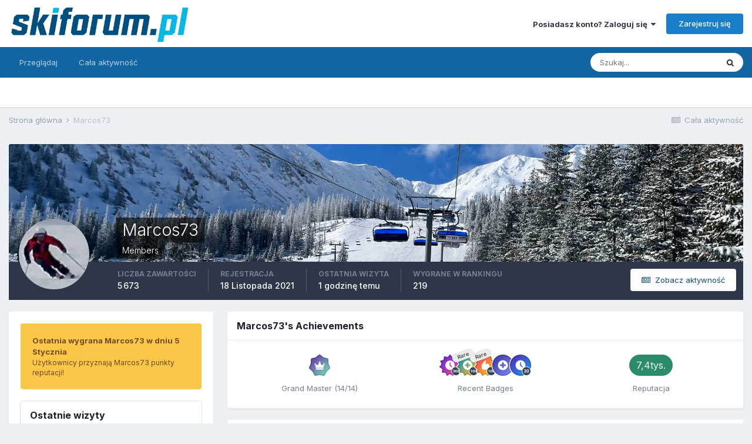

--- FILE ---
content_type: text/html;charset=UTF-8
request_url: https://www.skiforum.pl/profile/218467-marcos73/
body_size: 14849
content:
<!DOCTYPE html>
<html lang="pl-PL" dir="ltr">
	<head>
		<meta charset="utf-8">
		<title>Marcos73 - SkiForum</title>
		
			<!-- Global site tag (gtag.js) - Google Analytics -->
<script async src="https://www.googletagmanager.com/gtag/js?id=UA-6972738-9"></script>
<script>
  window.dataLayer = window.dataLayer || [];
  function gtag(){dataLayer.push(arguments);}
  gtag('js', new Date());

  gtag('config', 'UA-6972738-9');
</script>
		
		

	<meta name="viewport" content="width=device-width, initial-scale=1">


	
	


	<meta name="twitter:card" content="summary" />



	
		
			
				<meta property="og:site_name" content="SkiForum">
			
		
	

	
		
			
				<meta property="og:locale" content="pl_PL">
			
		
	


	
		<link rel="canonical" href="https://www.skiforum.pl/profile/218467-marcos73/" />
	




<link rel="manifest" href="https://www.skiforum.pl/manifest.webmanifest/">
<meta name="msapplication-config" content="https://www.skiforum.pl/browserconfig.xml/">
<meta name="msapplication-starturl" content="/">
<meta name="application-name" content="SkiForum">

<meta name="apple-mobile-web-app-title" content="SkiForum">

	<meta name="theme-color" content="#ffffff">










<link rel="preload" href="//www.skiforum.pl/applications/core/interface/font/fontawesome-webfont.woff2?v=4.7.0" as="font" crossorigin="anonymous">
		


	
		<link href="https://fonts.googleapis.com/css?family=Inter:300,300i,400,400i,500,700,700i" rel="stylesheet" referrerpolicy="origin">
	



	<link rel='stylesheet' href='https://www.skiforum.pl/uploads/css_built_1/341e4a57816af3ba440d891ca87450ff_framework.css?v=d177eef7181632209010' media='all'>

	<link rel='stylesheet' href='https://www.skiforum.pl/uploads/css_built_1/05e81b71abe4f22d6eb8d1a929494829_responsive.css?v=d177eef7181632209010' media='all'>

	<link rel='stylesheet' href='https://www.skiforum.pl/uploads/css_built_1/20446cf2d164adcc029377cb04d43d17_flags.css?v=d177eef7181632209010' media='all'>

	<link rel='stylesheet' href='https://www.skiforum.pl/uploads/css_built_1/90eb5adf50a8c640f633d47fd7eb1778_core.css?v=d177eef7181632209010' media='all'>

	<link rel='stylesheet' href='https://www.skiforum.pl/uploads/css_built_1/5a0da001ccc2200dc5625c3f3934497d_core_responsive.css?v=d177eef7181632209010' media='all'>

	<link rel='stylesheet' href='https://www.skiforum.pl/uploads/css_built_1/ffdbd8340d5c38a97b780eeb2549bc3f_profiles.css?v=d177eef7181632209010' media='all'>

	<link rel='stylesheet' href='https://www.skiforum.pl/uploads/css_built_1/f2ef08fd7eaff94a9763df0d2e2aaa1f_streams.css?v=d177eef7181632209010' media='all'>

	<link rel='stylesheet' href='https://www.skiforum.pl/uploads/css_built_1/9be4fe0d9dd3ee2160f368f53374cd3f_leaderboard.css?v=d177eef7181632209010' media='all'>

	<link rel='stylesheet' href='https://www.skiforum.pl/uploads/css_built_1/125515e1b6f230e3adf3a20c594b0cea_profiles_responsive.css?v=d177eef7181632209010' media='all'>

	<link rel='stylesheet' href='https://www.skiforum.pl/uploads/css_built_1/37c6452ea623de41c991284837957128_gallery.css?v=d177eef7181632209010' media='all'>

	<link rel='stylesheet' href='https://www.skiforum.pl/uploads/css_built_1/8a32dcbf06236254181d222455063219_global.css?v=d177eef7181632209010' media='all'>

	<link rel='stylesheet' href='https://www.skiforum.pl/uploads/css_built_1/22e9af7d7c6ac7ddc7db0f1b0d471efc_gallery_responsive.css?v=d177eef7181632209010' media='all'>





<link rel='stylesheet' href='https://www.skiforum.pl/uploads/css_built_1/258adbb6e4f3e83cd3b355f84e3fa002_custom.css?v=d177eef7181632209010' media='all'>




		
		

	</head>
	<body class='ipsApp ipsApp_front ipsJS_none ipsClearfix' data-controller='core.front.core.app' data-message="" data-pageApp='core' data-pageLocation='front' data-pageModule='members' data-pageController='profile' data-pageID='218467'  >
		<a href='#ipsLayout_mainArea' class='ipsHide' title='Przejdź do głównej zawartości tej strony' accesskey='m'>Skocz do zawartości</a>
		
			<div id='ipsLayout_header' class='ipsClearfix'>
				





				<header>
					<div class='ipsLayout_container'>
						


<a href='https://www.skiforum.pl/' id='elLogo' accesskey='1'><img src="https://www.skiforum.pl/uploads/monthly_2021_03/skiforum-logo.png.22a36f44117dfd2c3c868188f3e9c7b1.png" alt='SkiForum'></a>

						
							

	<ul id='elUserNav' class='ipsList_inline cSignedOut ipsResponsive_showDesktop'>
		
		<li id='elSignInLink'>
			<a href='https://www.skiforum.pl/login/' data-ipsMenu-closeOnClick="false" data-ipsMenu id='elUserSignIn'>
				Posiadasz konto? Zaloguj się &nbsp;<i class='fa fa-caret-down'></i>
			</a>
			
<div id='elUserSignIn_menu' class='ipsMenu ipsMenu_auto ipsHide'>
	<form accept-charset='utf-8' method='post' action='https://www.skiforum.pl/login/'>
		<input type="hidden" name="csrfKey" value="71d79025cc54862a708a5463fb45b8f3">
		<input type="hidden" name="ref" value="aHR0cHM6Ly93d3cuc2tpZm9ydW0ucGwvcHJvZmlsZS8yMTg0NjctbWFyY29zNzMv">
		<div data-role="loginForm">
			
			
			
				
<div class="ipsPad ipsForm ipsForm_vertical">
	<h4 class="ipsType_sectionHead">Zaloguj się</h4>
	<br><br>
	<ul class='ipsList_reset'>
		<li class="ipsFieldRow ipsFieldRow_noLabel ipsFieldRow_fullWidth">
			
			
				<input type="text" placeholder="Nazwa użytkownika lub adres e-mail" name="auth" autocomplete="email">
			
		</li>
		<li class="ipsFieldRow ipsFieldRow_noLabel ipsFieldRow_fullWidth">
			<input type="password" placeholder="Hasło" name="password" autocomplete="current-password">
		</li>
		<li class="ipsFieldRow ipsFieldRow_checkbox ipsClearfix">
			<span class="ipsCustomInput">
				<input type="checkbox" name="remember_me" id="remember_me_checkbox" value="1" checked aria-checked="true">
				<span></span>
			</span>
			<div class="ipsFieldRow_content">
				<label class="ipsFieldRow_label" for="remember_me_checkbox">Zapamiętaj mnie</label>
				<span class="ipsFieldRow_desc">Nie polecane na współdzielonych komputerach</span>
			</div>
		</li>
		<li class="ipsFieldRow ipsFieldRow_fullWidth">
			<button type="submit" name="_processLogin" value="usernamepassword" class="ipsButton ipsButton_primary ipsButton_small" id="elSignIn_submit">Zaloguj się</button>
			
				<p class="ipsType_right ipsType_small">
					
						<a href='https://www.skiforum.pl/lostpassword/' data-ipsDialog data-ipsDialog-title='Nie pamiętasz hasła?'>
					
					Nie pamiętasz hasła?</a>
				</p>
			
		</li>
	</ul>
</div>
			
		</div>
	</form>
</div>
		</li>
		
			<li>
				
					<a href='https://www.skiforum.pl/register/' data-ipsDialog data-ipsDialog-size='narrow' data-ipsDialog-title='Zarejestruj się' id='elRegisterButton' class='ipsButton ipsButton_normal ipsButton_primary'>Zarejestruj się</a>
				
			</li>
		
	</ul>

							
<ul class='ipsMobileHamburger ipsList_reset ipsResponsive_hideDesktop'>
	<li data-ipsDrawer data-ipsDrawer-drawerElem='#elMobileDrawer'>
		<a href='#'>
			
			
				
			
			
			
			<i class='fa fa-navicon'></i>
		</a>
	</li>
</ul>
						
					</div>
				</header>
				

	<nav data-controller='core.front.core.navBar' class=' ipsResponsive_showDesktop'>
		<div class='ipsNavBar_primary ipsLayout_container '>
			<ul data-role="primaryNavBar" class='ipsClearfix'>
				


	
		
		
		<li  id='elNavSecondary_1' data-role="navBarItem" data-navApp="core" data-navExt="CustomItem">
			
			
				<a href="https://www.skiforum.pl"  data-navItem-id="1" >
					Przeglądaj<span class='ipsNavBar_active__identifier'></span>
				</a>
			
			
				<ul class='ipsNavBar_secondary ipsHide' data-role='secondaryNavBar'>
					


	
	

	
		
		
		<li  id='elNavSecondary_10' data-role="navBarItem" data-navApp="forums" data-navExt="Forums">
			
			
				<a href="https://www.skiforum.pl"  data-navItem-id="10" >
					Forum<span class='ipsNavBar_active__identifier'></span>
				</a>
			
			
		</li>
	
	

	
		
		
		<li  id='elNavSecondary_11' data-role="navBarItem" data-navApp="gallery" data-navExt="Gallery">
			
			
				<a href="https://www.skiforum.pl/gallery/"  data-navItem-id="11" >
					Galeria<span class='ipsNavBar_active__identifier'></span>
				</a>
			
			
		</li>
	
	

	
	

	
		
		
		<li  id='elNavSecondary_13' data-role="navBarItem" data-navApp="core" data-navExt="StaffDirectory">
			
			
				<a href="https://www.skiforum.pl/staff/"  data-navItem-id="13" >
					Administracja<span class='ipsNavBar_active__identifier'></span>
				</a>
			
			
		</li>
	
	

	
		
		
		<li  id='elNavSecondary_14' data-role="navBarItem" data-navApp="core" data-navExt="OnlineUsers">
			
			
				<a href="https://www.skiforum.pl/online/"  data-navItem-id="14" >
					Użytkownicy online<span class='ipsNavBar_active__identifier'></span>
				</a>
			
			
		</li>
	
	

	
		
		
		<li  id='elNavSecondary_15' data-role="navBarItem" data-navApp="core" data-navExt="Leaderboard">
			
			
				<a href="https://www.skiforum.pl/leaderboard/"  data-navItem-id="15" >
					Ranking<span class='ipsNavBar_active__identifier'></span>
				</a>
			
			
		</li>
	
	

					<li class='ipsHide' id='elNavigationMore_1' data-role='navMore'>
						<a href='#' data-ipsMenu data-ipsMenu-appendTo='#elNavigationMore_1' id='elNavigationMore_1_dropdown'>Więcej <i class='fa fa-caret-down'></i></a>
						<ul class='ipsHide ipsMenu ipsMenu_auto' id='elNavigationMore_1_dropdown_menu' data-role='moreDropdown'></ul>
					</li>
				</ul>
			
		</li>
	
	

	
		
		
		<li  id='elNavSecondary_2' data-role="navBarItem" data-navApp="core" data-navExt="CustomItem">
			
			
				<a href="https://www.skiforum.pl/discover/"  data-navItem-id="2" >
					Cała aktywność<span class='ipsNavBar_active__identifier'></span>
				</a>
			
			
				<ul class='ipsNavBar_secondary ipsHide' data-role='secondaryNavBar'>
					


	
		
		
		<li  id='elNavSecondary_4' data-role="navBarItem" data-navApp="core" data-navExt="AllActivity">
			
			
				<a href="https://www.skiforum.pl/discover/"  data-navItem-id="4" >
					Cała aktywność<span class='ipsNavBar_active__identifier'></span>
				</a>
			
			
		</li>
	
	

	
	

	
	

	
	

	
		
		
		<li  id='elNavSecondary_8' data-role="navBarItem" data-navApp="core" data-navExt="Search">
			
			
				<a href="https://www.skiforum.pl/search/"  data-navItem-id="8" >
					Szukaj<span class='ipsNavBar_active__identifier'></span>
				</a>
			
			
		</li>
	
	

	
	

					<li class='ipsHide' id='elNavigationMore_2' data-role='navMore'>
						<a href='#' data-ipsMenu data-ipsMenu-appendTo='#elNavigationMore_2' id='elNavigationMore_2_dropdown'>Więcej <i class='fa fa-caret-down'></i></a>
						<ul class='ipsHide ipsMenu ipsMenu_auto' id='elNavigationMore_2_dropdown_menu' data-role='moreDropdown'></ul>
					</li>
				</ul>
			
		</li>
	
	

				<li class='ipsHide' id='elNavigationMore' data-role='navMore'>
					<a href='#' data-ipsMenu data-ipsMenu-appendTo='#elNavigationMore' id='elNavigationMore_dropdown'>Więcej</a>
					<ul class='ipsNavBar_secondary ipsHide' data-role='secondaryNavBar'>
						<li class='ipsHide' id='elNavigationMore_more' data-role='navMore'>
							<a href='#' data-ipsMenu data-ipsMenu-appendTo='#elNavigationMore_more' id='elNavigationMore_more_dropdown'>Więcej <i class='fa fa-caret-down'></i></a>
							<ul class='ipsHide ipsMenu ipsMenu_auto' id='elNavigationMore_more_dropdown_menu' data-role='moreDropdown'></ul>
						</li>
					</ul>
				</li>
			</ul>
			

	<div id="elSearchWrapper">
		<div id='elSearch' class='' data-controller='core.front.core.quickSearch'>
			<form accept-charset='utf-8' action='//www.skiforum.pl/search/?do=quicksearch' method='post'>
				<input type='search' id='elSearchField' placeholder='Szukaj...' name='q' autocomplete='off' aria-label='Szukaj'>
				<button class='cSearchSubmit' type="submit" aria-label='Szukaj'><i class="fa fa-search"></i></button>
				<div id="elSearchExpanded">
					<div class="ipsMenu_title">
						Szukaj w
					</div>
					<ul class="ipsSideMenu_list ipsSideMenu_withRadios ipsSideMenu_small" data-ipsSideMenu data-ipsSideMenu-type="radio" data-ipsSideMenu-responsive="false" data-role="searchContexts">
						<li>
							<span class='ipsSideMenu_item ipsSideMenu_itemActive' data-ipsMenuValue='all'>
								<input type="radio" name="type" value="all" checked id="elQuickSearchRadio_type_all">
								<label for='elQuickSearchRadio_type_all' id='elQuickSearchRadio_type_all_label'>Wszędzie</label>
							</span>
						</li>
						
						
							<li>
								<span class='ipsSideMenu_item' data-ipsMenuValue='core_statuses_status'>
									<input type="radio" name="type" value="core_statuses_status" id="elQuickSearchRadio_type_core_statuses_status">
									<label for='elQuickSearchRadio_type_core_statuses_status' id='elQuickSearchRadio_type_core_statuses_status_label'>Aktualizacje statusu</label>
								</span>
							</li>
						
						
						<li data-role="showMoreSearchContexts">
							<span class='ipsSideMenu_item' data-action="showMoreSearchContexts" data-exclude="core_statuses_status">
								Więcej opcji...
							</span>
						</li>
					</ul>
					<div class="ipsMenu_title">
						Znajdź wyniki, które zawierają...
					</div>
					<ul class='ipsSideMenu_list ipsSideMenu_withRadios ipsSideMenu_small ipsType_normal' role="radiogroup" data-ipsSideMenu data-ipsSideMenu-type="radio" data-ipsSideMenu-responsive="false" data-filterType='andOr'>
						
							<li>
								<span class='ipsSideMenu_item ipsSideMenu_itemActive' data-ipsMenuValue='or'>
									<input type="radio" name="search_and_or" value="or" checked id="elRadio_andOr_or">
									<label for='elRadio_andOr_or' id='elField_andOr_label_or'>Zawierają <em>dowolne</em> z moich wyszukiwanych słów</label>
								</span>
							</li>
						
							<li>
								<span class='ipsSideMenu_item ' data-ipsMenuValue='and'>
									<input type="radio" name="search_and_or" value="and"  id="elRadio_andOr_and">
									<label for='elRadio_andOr_and' id='elField_andOr_label_and'><em>Wszystkie</em> z moich wyszukiwanych słów</label>
								</span>
							</li>
						
					</ul>
					<div class="ipsMenu_title">
						Szukaj wyników w...
					</div>
					<ul class='ipsSideMenu_list ipsSideMenu_withRadios ipsSideMenu_small ipsType_normal' role="radiogroup" data-ipsSideMenu data-ipsSideMenu-type="radio" data-ipsSideMenu-responsive="false" data-filterType='searchIn'>
						<li>
							<span class='ipsSideMenu_item ipsSideMenu_itemActive' data-ipsMenuValue='all'>
								<input type="radio" name="search_in" value="all" checked id="elRadio_searchIn_and">
								<label for='elRadio_searchIn_and' id='elField_searchIn_label_all'>Tytułach i zawartości</label>
							</span>
						</li>
						<li>
							<span class='ipsSideMenu_item' data-ipsMenuValue='titles'>
								<input type="radio" name="search_in" value="titles" id="elRadio_searchIn_titles">
								<label for='elRadio_searchIn_titles' id='elField_searchIn_label_titles'>Jedynie w tytułach</label>
							</span>
						</li>
					</ul>
				</div>
			</form>
		</div>
	</div>

		</div>
	</nav>

				
<ul id='elMobileNav' class='ipsResponsive_hideDesktop' data-controller='core.front.core.mobileNav'>
	
		
			<li id='elMobileBreadcrumb'>
				<a href='https://www.skiforum.pl/'>
					<span>Strona główna</span>
				</a>
			</li>
		
	
	
	
	<li >
		<a data-action="defaultStream" href='https://www.skiforum.pl/discover/'><i class="fa fa-newspaper-o" aria-hidden="true"></i></a>
	</li>

	

	
		<li class='ipsJS_show'>
			<a href='https://www.skiforum.pl/search/'><i class='fa fa-search'></i></a>
		</li>
	
</ul>
			</div>
		
		<main id='ipsLayout_body' class='ipsLayout_container'>
			<div id='ipsLayout_contentArea'>
				<div id='ipsLayout_contentWrapper'>
					
<nav class='ipsBreadcrumb ipsBreadcrumb_top ipsFaded_withHover'>
	

	<ul class='ipsList_inline ipsPos_right'>
		
		<li >
			<a data-action="defaultStream" class='ipsType_light '  href='https://www.skiforum.pl/discover/'><i class="fa fa-newspaper-o" aria-hidden="true"></i> <span>Cała aktywność</span></a>
		</li>
		
	</ul>

	<ul data-role="breadcrumbList">
		<li>
			<a title="Strona główna" href='https://www.skiforum.pl/'>
				<span>Strona główna <i class='fa fa-angle-right'></i></span>
			</a>
		</li>
		
		
			<li>
				
					<a href='https://www.skiforum.pl/profile/218467-marcos73/'>
						<span>Marcos73 </span>
					</a>
				
			</li>
		
	</ul>
</nav>
					
					<div id='ipsLayout_mainArea'>
						
						
						
						

	




						

<!-- When altering this template be sure to also check for similar in the hovercard -->
<div data-controller='core.front.profile.main'>
	

<header data-role="profileHeader">
	<div class='ipsPageHead_special ' id='elProfileHeader' data-controller='core.global.core.coverPhoto' data-url="https://www.skiforum.pl/profile/218467-marcos73/?csrfKey=71d79025cc54862a708a5463fb45b8f3" data-coverOffset='590'>
		
			<div class='ipsCoverPhoto_container'>
				
					<img src='//www.skiforum.pl/applications/core/interface/js/spacer.png' data-src='https://www.skiforum.pl/uploads/monthly_2023_04/IMG_2072.jpg.3aede287d61769a81f105ef7f8f0a578.jpg' class='ipsCoverPhoto_photo' data-action="toggleCoverPhoto" alt=''>
				
			</div>
		
		
		<div class='ipsColumns ipsColumns_collapsePhone' data-hideOnCoverEdit>
			<div class='ipsColumn ipsColumn_fixed ipsColumn_narrow ipsPos_center' id='elProfilePhoto'>
				
					<a href="https://www.skiforum.pl/uploads/monthly_2023_04/1262712490_Zrzutekranu2023-02-21o17_48_06.png.544385e7e24f9e75413259fe69b99706.png.baa5c8d4950b20b481940a5da4f86400.png" data-ipsLightbox class='ipsUserPhoto ipsUserPhoto_xlarge'>					
						<img src='https://www.skiforum.pl/uploads/monthly_2023_04/1262712490_Zrzutekranu2023-02-21o17_48_06.png.544385e7e24f9e75413259fe69b99706.thumb.png.85a57dfc3b41224299a1d0c302c18dae.png' alt=''>
					</a>
				
				
			</div>
			<div class='ipsColumn ipsColumn_fluid'>
				<div class='ipsPos_left ipsPad cProfileHeader_name ipsType_normal'>
					<h1 class='ipsType_reset ipsPageHead_barText'>
						Marcos73

						
                        
					</h1>
					<span>
						<span class='ipsPageHead_barText'>Members</span>
					</span>
				</div>
				
					<ul class='ipsList_inline ipsPad ipsResponsive_hidePhone ipsResponsive_block ipsPos_left'>
						
						
					</ul>
				
			</div>
		</div>
	</div>

	<div class='ipsGrid ipsAreaBackground ipsPad ipsResponsive_showPhone ipsResponsive_block'>
		
		
		

		
		
		<div data-role='switchView' class='ipsGrid_span12'>
			<div data-action="goToProfile" data-type='phone' class='ipsHide'>
				<a href='https://www.skiforum.pl/profile/218467-marcos73/' class='ipsButton ipsButton_veryLight ipsButton_small ipsButton_fullWidth' title="Profil Marcos73"><i class='fa fa-user'></i></a>
			</div>
			<div data-action="browseContent" data-type='phone' class=''>
				<a href="https://www.skiforum.pl/profile/218467-marcos73/content/" class='ipsButton ipsButton_veryLight ipsButton_small ipsButton_fullWidth'  title="Zawartość Marcos73"><i class='fa fa-newspaper-o'></i></a>
			</div>
		</div>
	</div>

	<div id='elProfileStats' class='ipsClearfix sm:ipsPadding ipsResponsive_pull'>
		<div data-role='switchView' class='ipsResponsive_hidePhone ipsPos_right'>
			<a href='https://www.skiforum.pl/profile/218467-marcos73/' class='ipsButton ipsButton_veryLight ipsButton_small ipsPos_right ipsHide' data-action="goToProfile" data-type='full' title="Profil Marcos73"><i class='fa fa-user'></i> <span class='ipsResponsive_showDesktop ipsResponsive_inline'>&nbsp;Pokaż profil</span></a>
			<a href="https://www.skiforum.pl/profile/218467-marcos73/content/" class='ipsButton ipsButton_veryLight ipsButton_small ipsPos_right ' data-action="browseContent" data-type='full' title="Zawartość Marcos73"><i class='fa fa-newspaper-o'></i> <span class='ipsResponsive_showDesktop ipsResponsive_inline'>&nbsp;Zobacz aktywność</span></a>
		</div>
		<ul class='ipsList_reset ipsFlex ipsFlex-ai:center ipsFlex-fw:wrap ipsPos_left ipsResponsive_noFloat'>
			<li>
				<h4 class='ipsType_minorHeading'>Liczba zawartości</h4>
				5 673
			</li>
			<li>
				<h4 class='ipsType_minorHeading'>Rejestracja</h4>
				<time datetime='2021-11-18T22:01:10Z' title='18.11.2021 22:01 ' data-short='4 l '>18 Listopada 2021</time>
			</li>
            
			<li>
				<h4 class='ipsType_minorHeading'>Ostatnia wizyta</h4>
				<span>
					
                    <time datetime='2026-01-17T10:53:26Z' title='17.01.2026 10:53 ' data-short='1 godz '> 1 godzinę temu</time>
				</span>
			</li>
            
			
			<li>
				<h4 class='ipsType_minorHeading'>Wygrane w rankingu</h4>
				<span data-ipsTooltip title='Liczba dni w których Marcos73 posiadał największą liczbę polubień zawartości.'>219</span>
			</li>
			
		</ul>
	</div>
</header>
	<div data-role="profileContent" class='ipsSpacer_top'>

		<div class='ipsColumns ipsColumns_collapseTablet' data-controller="core.front.profile.body">
			<div class='ipsColumn ipsColumn_fixed ipsColumn_veryWide' id='elProfileInfoColumn'>
				<div class='ipsPadding ipsBox ipsResponsive_pull'>
					
					
						
							
							<div class='ipsLeaderboard_trophy_1 cProfileSidebarBlock ipsMargin_bottom ipsPadding ipsRadius'>
								<p class='ipsType_reset ipsType_medium'>
									<strong>
										<a class='ipsType_blendLinks' href="https://www.skiforum.pl/leaderboard/?custom_date_start=1767614400&amp;custom_date_end=1767614400">
											
												Ostatnia wygrana Marcos73 w dniu 5 Stycznia
											
										</a>
									</strong>
								</p>
								<p class='ipsType_reset ipsType_small'>Użytkownicy przyznają Marcos73 punkty reputacji!</p>
							</div>
						

						
					

					
					
					
                        
                    
					
	 				
					
					
					
						<div class='ipsWidget ipsWidget_vertical cProfileSidebarBlock ipsBox ipsBox--child ipsSpacer_bottom' data-controller='core.front.profile.toggleBlock'>
							


	
	<h2 class='ipsWidget_title ipsType_reset'>
		

		Ostatnie wizyty
	</h2>
	<div class='ipsWidget_inner ipsPad'>
		<span class='ipsType_light'>
			22 615 wyświetleń profilu
		</span>
		
			<ul class='ipsDataList ipsDataList_reducedSpacing ipsSpacer_top'>
			
				<li class='ipsDataItem'>
					<div class='ipsType_center ipsDataItem_icon'>
						


	<a href="https://www.skiforum.pl/profile/221432-adrianw/" data-ipsHover data-ipsHover-width="370" data-ipsHover-target="https://www.skiforum.pl/profile/221432-adrianw/?do=hovercard" class="ipsUserPhoto ipsUserPhoto_tiny" title="Przejdź do profilu AdrianW">
		<img src='data:image/svg+xml,%3Csvg%20xmlns%3D%22http%3A%2F%2Fwww.w3.org%2F2000%2Fsvg%22%20viewBox%3D%220%200%201024%201024%22%20style%3D%22background%3A%2362c4b2%22%3E%3Cg%3E%3Ctext%20text-anchor%3D%22middle%22%20dy%3D%22.35em%22%20x%3D%22512%22%20y%3D%22512%22%20fill%3D%22%23ffffff%22%20font-size%3D%22700%22%20font-family%3D%22-apple-system%2C%20BlinkMacSystemFont%2C%20Roboto%2C%20Helvetica%2C%20Arial%2C%20sans-serif%22%3EA%3C%2Ftext%3E%3C%2Fg%3E%3C%2Fsvg%3E' alt='AdrianW' loading="lazy">
	</a>

					</div>
					<div class='ipsDataItem_main'>
						<h3 class='ipsDataItem_title'>


<a href='https://www.skiforum.pl/profile/221432-adrianw/' data-ipsHover data-ipsHover-width='370' data-ipsHover-target='https://www.skiforum.pl/profile/221432-adrianw/?do=hovercard&amp;referrer=https%253A%252F%252Fwww.skiforum.pl%252Fprofile%252F218467-marcos73%252F' title="Przejdź do profilu AdrianW" class="ipsType_break">AdrianW</a></h3>
						<p class='ipsDataItem_meta ipsType_light'><time datetime='2026-01-11T20:58:48Z' title='11.01.2026 20:58 ' data-short='5 dn '>Niedziela o 20:58</time></p>
					</div>
				</li>
			
				<li class='ipsDataItem'>
					<div class='ipsType_center ipsDataItem_icon'>
						


	<a href="https://www.skiforum.pl/profile/154113-sese/" data-ipsHover data-ipsHover-width="370" data-ipsHover-target="https://www.skiforum.pl/profile/154113-sese/?do=hovercard" class="ipsUserPhoto ipsUserPhoto_tiny" title="Przejdź do profilu sese">
		<img src='https://www.skiforum.pl/uploads/monthly_2022_02/FB_IMG_1643877558289.thumb.jpg.7e7ee2d1c6f853f7f98326317597011c.jpg' alt='sese' loading="lazy">
	</a>

					</div>
					<div class='ipsDataItem_main'>
						<h3 class='ipsDataItem_title'>


<a href='https://www.skiforum.pl/profile/154113-sese/' data-ipsHover data-ipsHover-width='370' data-ipsHover-target='https://www.skiforum.pl/profile/154113-sese/?do=hovercard&amp;referrer=https%253A%252F%252Fwww.skiforum.pl%252Fprofile%252F218467-marcos73%252F' title="Przejdź do profilu sese" class="ipsType_break">sese</a></h3>
						<p class='ipsDataItem_meta ipsType_light'><time datetime='2026-01-07T17:11:36Z' title='07.01.2026 17:11 ' data-short='7 Sty'>7 Stycznia</time></p>
					</div>
				</li>
			
				<li class='ipsDataItem'>
					<div class='ipsType_center ipsDataItem_icon'>
						


	<a href="https://www.skiforum.pl/profile/188703-kaem/" data-ipsHover data-ipsHover-width="370" data-ipsHover-target="https://www.skiforum.pl/profile/188703-kaem/?do=hovercard" class="ipsUserPhoto ipsUserPhoto_tiny" title="Przejdź do profilu Kaem">
		<img src='https://www.skiforum.pl/uploads/monthly_2024_09/141413527_Stubai04_2024.thumb.jpg.038287c02537e54ed3c88f4e934dd05a.jpg' alt='Kaem' loading="lazy">
	</a>

					</div>
					<div class='ipsDataItem_main'>
						<h3 class='ipsDataItem_title'>


<a href='https://www.skiforum.pl/profile/188703-kaem/' data-ipsHover data-ipsHover-width='370' data-ipsHover-target='https://www.skiforum.pl/profile/188703-kaem/?do=hovercard&amp;referrer=https%253A%252F%252Fwww.skiforum.pl%252Fprofile%252F218467-marcos73%252F' title="Przejdź do profilu Kaem" class="ipsType_break">Kaem</a></h3>
						<p class='ipsDataItem_meta ipsType_light'><time datetime='2026-01-07T14:02:31Z' title='07.01.2026 14:02 ' data-short='7 Sty'>7 Stycznia</time></p>
					</div>
				</li>
			
				<li class='ipsDataItem'>
					<div class='ipsType_center ipsDataItem_icon'>
						


	<a href="https://www.skiforum.pl/profile/216521-gabrik/" data-ipsHover data-ipsHover-width="370" data-ipsHover-target="https://www.skiforum.pl/profile/216521-gabrik/?do=hovercard" class="ipsUserPhoto ipsUserPhoto_tiny" title="Przejdź do profilu Gabrik">
		<img src='https://www.skiforum.pl/uploads/monthly_2024_10/IMG_20240921_084912_117.thumb.jpg.8017dad5e47f4ef083f9b936918e335d.jpg' alt='Gabrik' loading="lazy">
	</a>

					</div>
					<div class='ipsDataItem_main'>
						<h3 class='ipsDataItem_title'>


<a href='https://www.skiforum.pl/profile/216521-gabrik/' data-ipsHover data-ipsHover-width='370' data-ipsHover-target='https://www.skiforum.pl/profile/216521-gabrik/?do=hovercard&amp;referrer=https%253A%252F%252Fwww.skiforum.pl%252Fprofile%252F218467-marcos73%252F' title="Przejdź do profilu Gabrik" class="ipsType_break">Gabrik</a></h3>
						<p class='ipsDataItem_meta ipsType_light'><time datetime='2026-01-07T11:31:56Z' title='07.01.2026 11:31 ' data-short='7 Sty'>7 Stycznia</time></p>
					</div>
				</li>
			
				<li class='ipsDataItem'>
					<div class='ipsType_center ipsDataItem_icon'>
						


	<a href="https://www.skiforum.pl/profile/218552-krzysiekk/" data-ipsHover data-ipsHover-width="370" data-ipsHover-target="https://www.skiforum.pl/profile/218552-krzysiekk/?do=hovercard" class="ipsUserPhoto ipsUserPhoto_tiny" title="Przejdź do profilu KrzysiekK">
		<img src='https://www.skiforum.pl/uploads/monthly_2022_08/IMG_20220808_115647.thumb.jpg.3d16bdf9b17d691d86fea22739ed5d53.jpg' alt='KrzysiekK' loading="lazy">
	</a>

					</div>
					<div class='ipsDataItem_main'>
						<h3 class='ipsDataItem_title'>


<a href='https://www.skiforum.pl/profile/218552-krzysiekk/' data-ipsHover data-ipsHover-width='370' data-ipsHover-target='https://www.skiforum.pl/profile/218552-krzysiekk/?do=hovercard&amp;referrer=https%253A%252F%252Fwww.skiforum.pl%252Fprofile%252F218467-marcos73%252F' title="Przejdź do profilu KrzysiekK" class="ipsType_break">KrzysiekK</a></h3>
						<p class='ipsDataItem_meta ipsType_light'><time datetime='2026-01-07T06:55:30Z' title='07.01.2026 06:55 ' data-short='7 Sty'>7 Stycznia</time></p>
					</div>
				</li>
			
			</ul>
		
	</div>

		
						</div>
					
				</div>

			</div>
			<section class='ipsColumn ipsColumn_fluid'>
				
					<div class='ipsWidget ipsBox ipsMargin_bottom'>
						<h2 class='ipsWidget_title ipsType_reset ipsFlex ipsFlex-ai:center ipsFlex-jc:between'>
							<span>
								
									Marcos73's Achievements
								
							</span>
						</h2>
						<div class='ipsWidget_inner ipsPadding_horizontal ipsPadding_vertical:half ipsType_center cProfileAchievements'>
							
								<div class='ipsFlex ipsFlex-fd:column ipsFlex-ai:center ipsPadding_vertical:half'>
									
<img src='https://www.skiforum.pl/uploads/monthly_2021_09/14_GrandMaster.svg' loading="lazy" alt="Grand Master" class="ipsDimension:4" data-ipsTooltip title="Tytuł: Grand Master (14/14)">
									<h3 class='ipsType_reset ipsType_unbold ipsType_medium ipsType_light ipsMargin_top:half'>
                                        Grand Master (14/14)
									</h3>
								</div>
							
							
									
								
									<a href="https://www.skiforum.pl/profile/218467-marcos73/badges/" data-action="badgeLog" title="Marcos73's Badges" class='ipsPadding_vertical:half ipsRadius'>
										<ul class="ipsCaterpillar ipsFlex-jc:center">
											
												<li class='ipsCaterpillar__item'>
													

<span class='ipsPos_relative'>
    <img src='https://www.skiforum.pl/uploads/monthly_2021_09/1YearRegistered.svg' loading="lazy" alt="One Year In" class='ipsOutline ipsDimension:4' data-ipsTooltip title='One Year In'>
    
</span>
												</li>
											
												<li class='ipsCaterpillar__item'>
													

<span class='ipsPos_relative'>
    <img src='https://www.skiforum.pl/uploads/monthly_2021_09/FiveHundredItemsPosted.svg' loading="lazy" alt="Posting Machine" class='ipsOutline ipsDimension:4' data-ipsTooltip title='Posting Machine'>
    
        <span class='ipsBadge ipsBadge_small ipsBadge_rare'>Rare</span>
    
</span>
												</li>
											
												<li class='ipsCaterpillar__item'>
													

<span class='ipsPos_relative'>
    <img src='https://www.skiforum.pl/uploads/monthly_2021_09/OneHundredReactionsReceived.svg' loading="lazy" alt="Very Popular" class='ipsOutline ipsDimension:4' data-ipsTooltip title='Very Popular'>
    
        <span class='ipsBadge ipsBadge_small ipsBadge_rare'>Rare</span>
    
</span>
												</li>
											
												<li class='ipsCaterpillar__item'>
													

<span class='ipsPos_relative'>
    <img src='https://www.skiforum.pl/uploads/monthly_2021_09/FirstTopic.svg' loading="lazy" alt="Conversation Starter" class='ipsOutline ipsDimension:4' data-ipsTooltip title='Conversation Starter'>
    
</span>
												</li>
											
												<li class='ipsCaterpillar__item'>
													

<span class='ipsPos_relative'>
    <img src='https://www.skiforum.pl/uploads/monthly_2021_09/ThirtyDaysRegistered.svg' loading="lazy" alt="One Month Later" class='ipsOutline ipsDimension:4' data-ipsTooltip title='One Month Later'>
    
</span>
												</li>
											
										</ul>
										<h3 class='ipsType_reset ipsType_unbold ipsType_medium ipsType_light ipsMargin_top:half'>
											Recent Badges
										</h3>
									</a>
								
							
							
								
									<div class='ipsPadding_vertical:half'>
								
										<p class='ipsType_reset cProfileRepScore cProfileRepScore_positive ipsRadius:full ipsDimension_height:4 ipsDimension_minWidth:4 ipsPadding_horizontal:half ipsType_large ipsFlex-inline ipsFlex-ai:center ipsFlex-jc:center' data-ipsTooltip title="Excellent">7,4tys.</p>
										<h3 class='ipsType_reset ipsType_unbold ipsType_medium ipsType_light ipsMargin_top:half'>
											Reputacja
										</h3>
								
									</div>
								
							
							
						</div>
					</div>
				

				<div class='ipsBox ipsResponsive_pull'>
					

<div id='elProfileTabs_content' class='ipsTabs_panels ipsPadding ipsAreaBackground_reset'>
	
		
			<div id="ipsTabs_elProfileTabs_elProfileTab_activity_panel" class='ipsTabs_panel ipsAreaBackground_reset'>
				
<div data-controller="core.front.statuses.statusFeed">
	
	
		<ol class='ipsStream ipsList_reset' data-role='activityStream' id='elProfileActivityOverview'>
			
				

<li class='ipsStreamItem ipsStreamItem_contentBlock ipsStreamItem_expanded ipsAreaBackground_reset ipsPad  ' data-role='activityItem' data-timestamp='1768590021'>
	<div class='ipsStreamItem_container ipsClearfix'>
		
			
			<div class='ipsStreamItem_header ipsPhotoPanel ipsPhotoPanel_mini'>
								
					<span class='ipsStreamItem_contentType' data-ipsTooltip title='Odpowiedź'><i class='fa fa-comment'></i></span>
				
				

	<a href="https://www.skiforum.pl/profile/218467-marcos73/" data-ipsHover data-ipsHover-target="https://www.skiforum.pl/profile/218467-marcos73/?do=hovercard" class="ipsUserPhoto ipsUserPhoto_mini" title="Przejdź do profilu Marcos73">
		<img src='https://www.skiforum.pl/uploads/monthly_2023_04/1262712490_Zrzutekranu2023-02-21o17_48_06.png.544385e7e24f9e75413259fe69b99706.thumb.png.85a57dfc3b41224299a1d0c302c18dae.png' alt='Marcos73' loading="lazy">
	</a>

				<div class=''>
					
					<h2 class='ipsType_reset ipsStreamItem_title ipsContained_container ipsStreamItem_titleSmall'>
						
						
						<span class='ipsType_break ipsContained'>
							<a href='https://www.skiforum.pl/topic/126147-reczne-ostrzenie-krawedzi-wedlug-ntn/?do=findComment&amp;comment=1009524' data-linkType="link" data-searchable> Ręczne ostrzenie krawędzi według NTN.</a>
						</span>
						
					</h2>
					
						<p class='ipsType_reset ipsStreamItem_status ipsType_blendLinks'>
							
<a href='https://www.skiforum.pl/profile/218467-marcos73/' data-ipsHover data-ipsHover-width="370" data-ipsHover-target='https://www.skiforum.pl/profile/218467-marcos73/?do=hovercard' title="Przejdź do profilu Marcos73" class="ipsType_break">Marcos73</a> odpowiedział 
<a href='https://www.skiforum.pl/profile/219883-herbi/' data-ipsHover data-ipsHover-width="370" data-ipsHover-target='https://www.skiforum.pl/profile/219883-herbi/?do=hovercard' title="Przejdź do profilu herbi" class="ipsType_break">herbi</a> → na temat → <a href='https://www.skiforum.pl/forum/162-serwis-i-konserwacja-sprzetu/'>Serwis i konserwacja sprzętu</a>
						</p>
					
					
						
					
				</div>
			</div>
			
				<div class='ipsStreamItem_snippet ipsType_break'>
					
					 	

	<div class='ipsType_richText ipsContained ipsType_medium'>
		<div data-ipsTruncate data-ipsTruncate-type='remove' data-ipsTruncate-size='3 lines' data-ipsTruncate-watch='false'>
			Mistrz👍
 


	pozdro
		</div>
	</div>

					
				</div>
				<ul class='ipsList_inline ipsStreamItem_meta ipsGap:1'>
					<li class='ipsType_light ipsType_medium'>
						<a href='https://www.skiforum.pl/topic/126147-reczne-ostrzenie-krawedzi-wedlug-ntn/?do=findComment&amp;comment=1009524' class='ipsType_blendLinks'><i class='fa fa-clock-o'></i> <time datetime='2026-01-16T19:00:21Z' title='16.01.2026 19:00 ' data-short='17 godz '> 17 godzin temu</time></a>
					</li>
					
						<li class='ipsType_light ipsType_medium'>
							<a href='https://www.skiforum.pl/topic/126147-reczne-ostrzenie-krawedzi-wedlug-ntn/?do=findComment&amp;comment=1009524' class='ipsType_blendLinks'>
								
									<i class='fa fa-comment'></i> 76 odpowiedzi
								
							</a>
						</li>
					
					
						
							<li>


	<div class='ipsReactOverview ipsReactOverview_small ipsType_light'>
		<ul>
			<li class='ipsReactOverview_repCount'>
				1
			</li>
			
				
				<li>
					
						<span data-ipsTooltip title="Haha">
					
							<img src='https://www.skiforum.pl/uploads/reactions/react_haha.png' alt="Haha">
					
						</span>
					
				</li>
			
		</ul>
	</div>
</li>
						
					
					
				</ul>
			
		
	</div>
</li>
			
				

<li class='ipsStreamItem ipsStreamItem_contentBlock ipsStreamItem_expanded ipsAreaBackground_reset ipsPad  ' data-role='activityItem' data-timestamp='1768503906'>
	<div class='ipsStreamItem_container ipsClearfix'>
		
			
			<div class='ipsStreamItem_header ipsPhotoPanel ipsPhotoPanel_mini'>
								
					<span class='ipsStreamItem_contentType' data-ipsTooltip title='Odpowiedź'><i class='fa fa-comment'></i></span>
				
				

	<a href="https://www.skiforum.pl/profile/218467-marcos73/" data-ipsHover data-ipsHover-target="https://www.skiforum.pl/profile/218467-marcos73/?do=hovercard" class="ipsUserPhoto ipsUserPhoto_mini" title="Przejdź do profilu Marcos73">
		<img src='https://www.skiforum.pl/uploads/monthly_2023_04/1262712490_Zrzutekranu2023-02-21o17_48_06.png.544385e7e24f9e75413259fe69b99706.thumb.png.85a57dfc3b41224299a1d0c302c18dae.png' alt='Marcos73' loading="lazy">
	</a>

				<div class=''>
					
					<h2 class='ipsType_reset ipsStreamItem_title ipsContained_container ipsStreamItem_titleSmall'>
						
						
						<span class='ipsType_break ipsContained'>
							<a href='https://www.skiforum.pl/topic/126142-co-sie-zmienilo/?do=findComment&amp;comment=1009431' data-linkType="link" data-searchable> Co się zmieniło?</a>
						</span>
						
					</h2>
					
						<p class='ipsType_reset ipsStreamItem_status ipsType_blendLinks'>
							
<a href='https://www.skiforum.pl/profile/218467-marcos73/' data-ipsHover data-ipsHover-width="370" data-ipsHover-target='https://www.skiforum.pl/profile/218467-marcos73/?do=hovercard' title="Przejdź do profilu Marcos73" class="ipsType_break">Marcos73</a> odpowiedział 
<a href='https://www.skiforum.pl/profile/212750-estka/' data-ipsHover data-ipsHover-width="370" data-ipsHover-target='https://www.skiforum.pl/profile/212750-estka/?do=hovercard' title="Przejdź do profilu Estka" class="ipsType_break">Estka</a> → na temat → <a href='https://www.skiforum.pl/forum/138-aktualnosci/'>Aktualności</a>
						</p>
					
					
						
					
				</div>
			</div>
			
				<div class='ipsStreamItem_snippet ipsType_break'>
					
					 	

	<div class='ipsType_richText ipsContained ipsType_medium'>
		<div data-ipsTruncate data-ipsTruncate-type='remove' data-ipsTruncate-size='3 lines' data-ipsTruncate-watch='false'>
			Cze
 


	We Francji jest na odwrót, ci w czapkach i w okularach, czy wręcz bez czapek, to zwykłe zajebiści narciarze.  
	 
 


	pozdro
		</div>
	</div>

					
				</div>
				<ul class='ipsList_inline ipsStreamItem_meta ipsGap:1'>
					<li class='ipsType_light ipsType_medium'>
						<a href='https://www.skiforum.pl/topic/126142-co-sie-zmienilo/?do=findComment&amp;comment=1009431' class='ipsType_blendLinks'><i class='fa fa-clock-o'></i> <time datetime='2026-01-15T19:05:06Z' title='15.01.2026 19:05 ' data-short='1 dn '>Czwartek o 19:05</time></a>
					</li>
					
						<li class='ipsType_light ipsType_medium'>
							<a href='https://www.skiforum.pl/topic/126142-co-sie-zmienilo/?do=findComment&amp;comment=1009431' class='ipsType_blendLinks'>
								
									<i class='fa fa-comment'></i> 54 odpowiedzi
								
							</a>
						</li>
					
					
						
							<li>


	<div class='ipsReactOverview ipsReactOverview_small ipsType_light'>
		<ul>
			<li class='ipsReactOverview_repCount'>
				1
			</li>
			
				
				<li>
					
						<span data-ipsTooltip title="Haha">
					
							<img src='https://www.skiforum.pl/uploads/reactions/react_haha.png' alt="Haha">
					
						</span>
					
				</li>
			
		</ul>
	</div>
</li>
						
					
					
				</ul>
			
		
	</div>
</li>
			
				

<li class='ipsStreamItem ipsStreamItem_contentBlock ipsStreamItem_expanded ipsAreaBackground_reset ipsPad  ' data-role='activityItem' data-timestamp='1767910335'>
	<div class='ipsStreamItem_container ipsClearfix'>
		
			
			<div class='ipsStreamItem_header ipsPhotoPanel ipsPhotoPanel_mini'>
								
					<span class='ipsStreamItem_contentType' data-ipsTooltip title='Odpowiedź'><i class='fa fa-comment'></i></span>
				
				

	<a href="https://www.skiforum.pl/profile/218467-marcos73/" data-ipsHover data-ipsHover-target="https://www.skiforum.pl/profile/218467-marcos73/?do=hovercard" class="ipsUserPhoto ipsUserPhoto_mini" title="Przejdź do profilu Marcos73">
		<img src='https://www.skiforum.pl/uploads/monthly_2023_04/1262712490_Zrzutekranu2023-02-21o17_48_06.png.544385e7e24f9e75413259fe69b99706.thumb.png.85a57dfc3b41224299a1d0c302c18dae.png' alt='Marcos73' loading="lazy">
	</a>

				<div class=''>
					
					<h2 class='ipsType_reset ipsStreamItem_title ipsContained_container ipsStreamItem_titleSmall'>
						
						
						<span class='ipsType_break ipsContained'>
							<a href='https://www.skiforum.pl/topic/74904-drugie-narty-na-trudniejsze-warunki/?do=findComment&amp;comment=1008876' data-linkType="link" data-searchable> Drugie narty na trudniejsze warunki</a>
						</span>
						
					</h2>
					
						<p class='ipsType_reset ipsStreamItem_status ipsType_blendLinks'>
							
<a href='https://www.skiforum.pl/profile/218467-marcos73/' data-ipsHover data-ipsHover-width="370" data-ipsHover-target='https://www.skiforum.pl/profile/218467-marcos73/?do=hovercard' title="Przejdź do profilu Marcos73" class="ipsType_break">Marcos73</a> odpowiedział 
<a href='https://www.skiforum.pl/profile/221432-adrianw/' data-ipsHover data-ipsHover-width="370" data-ipsHover-target='https://www.skiforum.pl/profile/221432-adrianw/?do=hovercard' title="Przejdź do profilu AdrianW" class="ipsType_break">AdrianW</a> → na temat → <a href='https://www.skiforum.pl/forum/54-dobor-nart/'>Dobór NART</a>
						</p>
					
					
						
					
				</div>
			</div>
			
				<div class='ipsStreamItem_snippet ipsType_break'>
					
					 	

	<div class='ipsType_richText ipsContained ipsType_medium'>
		<div data-ipsTruncate data-ipsTruncate-type='remove' data-ipsTruncate-size='3 lines' data-ipsTruncate-watch='false'>
			Oświeć nas Panie, bo powtarzasz to w wielu postach. To jakaś wiedza tajemna, którą znają zagramaniczni instruktorzy?
 


	pozdro
		</div>
	</div>

					
				</div>
				<ul class='ipsList_inline ipsStreamItem_meta ipsGap:1'>
					<li class='ipsType_light ipsType_medium'>
						<a href='https://www.skiforum.pl/topic/74904-drugie-narty-na-trudniejsze-warunki/?do=findComment&amp;comment=1008876' class='ipsType_blendLinks'><i class='fa fa-clock-o'></i> <time datetime='2026-01-08T22:12:15Z' title='08.01.2026 22:12 ' data-short='8 Sty'>8 Stycznia</time></a>
					</li>
					
						<li class='ipsType_light ipsType_medium'>
							<a href='https://www.skiforum.pl/topic/74904-drugie-narty-na-trudniejsze-warunki/?do=findComment&amp;comment=1008876' class='ipsType_blendLinks'>
								
									<i class='fa fa-comment'></i> 1 706 odpowiedzi
								
							</a>
						</li>
					
					
						
							<li>


	<div class='ipsReactOverview ipsReactOverview_small ipsType_light'>
		<ul>
			<li class='ipsReactOverview_repCount'>
				4
			</li>
			
				
				<li>
					
						<span data-ipsTooltip title="Like">
					
							<img src='https://www.skiforum.pl/uploads/reactions/react_like.png' alt="Like">
					
						</span>
					
				</li>
			
				
				<li>
					
						<span data-ipsTooltip title="Haha">
					
							<img src='https://www.skiforum.pl/uploads/reactions/react_haha.png' alt="Haha">
					
						</span>
					
				</li>
			
		</ul>
	</div>
</li>
						
					
					
				</ul>
			
		
	</div>
</li>
			
				

<li class='ipsStreamItem ipsStreamItem_contentBlock ipsStreamItem_expanded ipsAreaBackground_reset ipsPad  ' data-role='activityItem' data-timestamp='1767880014'>
	<div class='ipsStreamItem_container ipsClearfix'>
		
			
			<div class='ipsStreamItem_header ipsPhotoPanel ipsPhotoPanel_mini'>
								
					<span class='ipsStreamItem_contentType' data-ipsTooltip title='Odpowiedź'><i class='fa fa-comment'></i></span>
				
				

	<a href="https://www.skiforum.pl/profile/218467-marcos73/" data-ipsHover data-ipsHover-target="https://www.skiforum.pl/profile/218467-marcos73/?do=hovercard" class="ipsUserPhoto ipsUserPhoto_mini" title="Przejdź do profilu Marcos73">
		<img src='https://www.skiforum.pl/uploads/monthly_2023_04/1262712490_Zrzutekranu2023-02-21o17_48_06.png.544385e7e24f9e75413259fe69b99706.thumb.png.85a57dfc3b41224299a1d0c302c18dae.png' alt='Marcos73' loading="lazy">
	</a>

				<div class=''>
					
					<h2 class='ipsType_reset ipsStreamItem_title ipsContained_container ipsStreamItem_titleSmall'>
						
						
						<span class='ipsType_break ipsContained'>
							<a href='https://www.skiforum.pl/topic/126885-prawda-czy-falsz/?do=findComment&amp;comment=1008838' data-linkType="link" data-searchable> Prawda czy fałsz?</a>
						</span>
						
					</h2>
					
						<p class='ipsType_reset ipsStreamItem_status ipsType_blendLinks'>
							
<a href='https://www.skiforum.pl/profile/218467-marcos73/' data-ipsHover data-ipsHover-width="370" data-ipsHover-target='https://www.skiforum.pl/profile/218467-marcos73/?do=hovercard' title="Przejdź do profilu Marcos73" class="ipsType_break">Marcos73</a> odpowiedział 
<a href='https://www.skiforum.pl/profile/216521-gabrik/' data-ipsHover data-ipsHover-width="370" data-ipsHover-target='https://www.skiforum.pl/profile/216521-gabrik/?do=hovercard' title="Przejdź do profilu Gabrik" class="ipsType_break">Gabrik</a> → na temat → <a href='https://www.skiforum.pl/forum/9-hyde-park/'>Hyde Park</a>
						</p>
					
					
						
					
				</div>
			</div>
			
				<div class='ipsStreamItem_snippet ipsType_break'>
					
					 	

	<div class='ipsType_richText ipsContained ipsType_medium'>
		<div data-ipsTruncate data-ipsTruncate-type='remove' data-ipsTruncate-size='3 lines' data-ipsTruncate-watch='false'>
			Paweł, byłeś w Egipcie 🙂 raczej prawda. Polak potrafi.
 


	pozdro
		</div>
	</div>

					
				</div>
				<ul class='ipsList_inline ipsStreamItem_meta ipsGap:1'>
					<li class='ipsType_light ipsType_medium'>
						<a href='https://www.skiforum.pl/topic/126885-prawda-czy-falsz/?do=findComment&amp;comment=1008838' class='ipsType_blendLinks'><i class='fa fa-clock-o'></i> <time datetime='2026-01-08T13:46:54Z' title='08.01.2026 13:46 ' data-short='8 Sty'>8 Stycznia</time></a>
					</li>
					
						<li class='ipsType_light ipsType_medium'>
							<a href='https://www.skiforum.pl/topic/126885-prawda-czy-falsz/?do=findComment&amp;comment=1008838' class='ipsType_blendLinks'>
								
									<i class='fa fa-comment'></i> 8 odpowiedzi
								
							</a>
						</li>
					
					
						
							<li>


	<div class='ipsReactOverview ipsReactOverview_small ipsType_light'>
		<ul>
			<li class='ipsReactOverview_repCount'>
				1
			</li>
			
				
				<li>
					
						<span data-ipsTooltip title="Sad">
					
							<img src='https://www.skiforum.pl/uploads/reactions/react_sad.png' alt="Sad">
					
						</span>
					
				</li>
			
		</ul>
	</div>
</li>
						
					
					
				</ul>
			
		
	</div>
</li>
			
				

<li class='ipsStreamItem ipsStreamItem_contentBlock ipsStreamItem_expanded ipsAreaBackground_reset ipsPad  ' data-role='activityItem' data-timestamp='1767818019'>
	<div class='ipsStreamItem_container ipsClearfix'>
		
			
			<div class='ipsStreamItem_header ipsPhotoPanel ipsPhotoPanel_mini'>
								
					<span class='ipsStreamItem_contentType' data-ipsTooltip title='Odpowiedź'><i class='fa fa-comment'></i></span>
				
				

	<a href="https://www.skiforum.pl/profile/218467-marcos73/" data-ipsHover data-ipsHover-target="https://www.skiforum.pl/profile/218467-marcos73/?do=hovercard" class="ipsUserPhoto ipsUserPhoto_mini" title="Przejdź do profilu Marcos73">
		<img src='https://www.skiforum.pl/uploads/monthly_2023_04/1262712490_Zrzutekranu2023-02-21o17_48_06.png.544385e7e24f9e75413259fe69b99706.thumb.png.85a57dfc3b41224299a1d0c302c18dae.png' alt='Marcos73' loading="lazy">
	</a>

				<div class=''>
					
					<h2 class='ipsType_reset ipsStreamItem_title ipsContained_container ipsStreamItem_titleSmall'>
						
						
						<span class='ipsType_break ipsContained'>
							<a href='https://www.skiforum.pl/topic/76721-szosty-zlot-twardzielek-i-twardzieli-2026/?do=findComment&amp;comment=1008049' data-linkType="link" data-searchable> Szósty Zlot Twardzielek i Twardzieli 2026</a>
						</span>
						
					</h2>
					
						<p class='ipsType_reset ipsStreamItem_status ipsType_blendLinks'>
							
<a href='https://www.skiforum.pl/profile/218467-marcos73/' data-ipsHover data-ipsHover-width="370" data-ipsHover-target='https://www.skiforum.pl/profile/218467-marcos73/?do=hovercard' title="Przejdź do profilu Marcos73" class="ipsType_break">Marcos73</a> odpowiedział 
<a href='https://www.skiforum.pl/profile/217551-beata/' data-ipsHover data-ipsHover-width="370" data-ipsHover-target='https://www.skiforum.pl/profile/217551-beata/?do=hovercard' title="Przejdź do profilu .Beata." class="ipsType_break">.Beata.</a> → na temat → <a href='https://www.skiforum.pl/forum/17-multimedia/'>Multimedia</a>
						</p>
					
					
						
					
				</div>
			</div>
			
				<div class='ipsStreamItem_snippet ipsType_break'>
					
					 	

	<div class='ipsType_richText ipsContained ipsType_medium'>
		<div data-ipsTruncate data-ipsTruncate-type='remove' data-ipsTruncate-size='3 lines' data-ipsTruncate-watch='false'>
			To Livigno odpada😀.
 


	pozdro
		</div>
	</div>

					
				</div>
				<ul class='ipsList_inline ipsStreamItem_meta ipsGap:1'>
					<li class='ipsType_light ipsType_medium'>
						<a href='https://www.skiforum.pl/topic/76721-szosty-zlot-twardzielek-i-twardzieli-2026/?do=findComment&amp;comment=1008049' class='ipsType_blendLinks'><i class='fa fa-clock-o'></i> <time datetime='2026-01-07T20:33:39Z' title='07.01.2026 20:33 ' data-short='7 Sty'>7 Stycznia</time></a>
					</li>
					
						<li class='ipsType_light ipsType_medium'>
							<a href='https://www.skiforum.pl/topic/76721-szosty-zlot-twardzielek-i-twardzieli-2026/?do=findComment&amp;comment=1008049' class='ipsType_blendLinks'>
								
									<i class='fa fa-comment'></i> 421 odpowiedzi
								
							</a>
						</li>
					
					
						
							<li>


	<div class='ipsReactOverview ipsReactOverview_small ipsType_light'>
		<ul>
			<li class='ipsReactOverview_repCount'>
				1
			</li>
			
				
				<li>
					
						<span data-ipsTooltip title="Haha">
					
							<img src='https://www.skiforum.pl/uploads/reactions/react_haha.png' alt="Haha">
					
						</span>
					
				</li>
			
		</ul>
	</div>
</li>
						
					
					
				</ul>
			
		
	</div>
</li>
			
				

<li class='ipsStreamItem ipsStreamItem_contentBlock ipsStreamItem_expanded ipsAreaBackground_reset ipsPad  ' data-role='activityItem' data-timestamp='1767808720'>
	<div class='ipsStreamItem_container ipsClearfix'>
		
			
			<div class='ipsStreamItem_header ipsPhotoPanel ipsPhotoPanel_mini'>
								
					<span class='ipsStreamItem_contentType' data-ipsTooltip title='Odpowiedź'><i class='fa fa-comment'></i></span>
				
				

	<a href="https://www.skiforum.pl/profile/218467-marcos73/" data-ipsHover data-ipsHover-target="https://www.skiforum.pl/profile/218467-marcos73/?do=hovercard" class="ipsUserPhoto ipsUserPhoto_mini" title="Przejdź do profilu Marcos73">
		<img src='https://www.skiforum.pl/uploads/monthly_2023_04/1262712490_Zrzutekranu2023-02-21o17_48_06.png.544385e7e24f9e75413259fe69b99706.thumb.png.85a57dfc3b41224299a1d0c302c18dae.png' alt='Marcos73' loading="lazy">
	</a>

				<div class=''>
					
					<h2 class='ipsType_reset ipsStreamItem_title ipsContained_container ipsStreamItem_titleSmall'>
						
						
						<span class='ipsType_break ipsContained'>
							<a href='https://www.skiforum.pl/topic/123925-carv-2-ski-coach/?do=findComment&amp;comment=1007869' data-linkType="link" data-searchable> Carv 2 Ski Coach...</a>
						</span>
						
					</h2>
					
						<p class='ipsType_reset ipsStreamItem_status ipsType_blendLinks'>
							
<a href='https://www.skiforum.pl/profile/218467-marcos73/' data-ipsHover data-ipsHover-width="370" data-ipsHover-target='https://www.skiforum.pl/profile/218467-marcos73/?do=hovercard' title="Przejdź do profilu Marcos73" class="ipsType_break">Marcos73</a> odpowiedział 
<a href='https://www.skiforum.pl/profile/216521-gabrik/' data-ipsHover data-ipsHover-width="370" data-ipsHover-target='https://www.skiforum.pl/profile/216521-gabrik/?do=hovercard' title="Przejdź do profilu Gabrik" class="ipsType_break">Gabrik</a> → na temat → <a href='https://www.skiforum.pl/forum/4-nauka-jazdy/'>Nauka jazdy</a>
						</p>
					
					
						
					
				</div>
			</div>
			
				<div class='ipsStreamItem_snippet ipsType_break'>
					
					 	

	<div class='ipsType_richText ipsContained ipsType_medium'>
		<div data-ipsTruncate data-ipsTruncate-type='remove' data-ipsTruncate-size='3 lines' data-ipsTruncate-watch='false'>
			Kuba, przecież jeździsz b. dobrze, nie pitol. W Twoim wypadku można tą jazdę poprawić wizualnie, bo skuteczna jest. A jak są jakieś niedomagania, to je łatwo powinieneś poprawić. Wszystko rozbija się o kasę. Czy wg. Ciebie warto na to stracić jakby nie było 200 jurków za sezon. Cała apka jest w j. angielskim, ale prostym. Maks pojechał bardziej na okrągło i na wyjściu dołożył z kolan na wyjściu. Czyli ciasnym skrętem ale nieco szerzej i na większych kątach. Dzięki temu wzrosły pewne parametry w jeździe (a jest ich 10). Pewnie tak nie będzie jeździł teraz, może kiedyś. Jakoś nad tym się nie doktoryzował, przeczytał i poprawił w następnym zjeździe. A że mi dowalił, to przestał się tym bawić 🙂
 


	pozdro
		</div>
	</div>

					
				</div>
				<ul class='ipsList_inline ipsStreamItem_meta ipsGap:1'>
					<li class='ipsType_light ipsType_medium'>
						<a href='https://www.skiforum.pl/topic/123925-carv-2-ski-coach/?do=findComment&amp;comment=1007869' class='ipsType_blendLinks'><i class='fa fa-clock-o'></i> <time datetime='2026-01-07T17:58:40Z' title='07.01.2026 17:58 ' data-short='7 Sty'>7 Stycznia</time></a>
					</li>
					
						<li class='ipsType_light ipsType_medium'>
							<a href='https://www.skiforum.pl/topic/123925-carv-2-ski-coach/?do=findComment&amp;comment=1007869' class='ipsType_blendLinks'>
								
									<i class='fa fa-comment'></i> 16 odpowiedzi
								
							</a>
						</li>
					
					
						
							<li>


	<div class='ipsReactOverview ipsReactOverview_small ipsType_light'>
		<ul>
			<li class='ipsReactOverview_repCount'>
				2
			</li>
			
				
				<li>
					
						<span data-ipsTooltip title="Like">
					
							<img src='https://www.skiforum.pl/uploads/reactions/react_like.png' alt="Like">
					
						</span>
					
				</li>
			
				
				<li>
					
						<span data-ipsTooltip title="Thanks">
					
							<img src='https://www.skiforum.pl/uploads/reactions/react_thanks.png' alt="Thanks">
					
						</span>
					
				</li>
			
		</ul>
	</div>
</li>
						
					
					
				</ul>
			
		
	</div>
</li>
			
				

<li class='ipsStreamItem ipsStreamItem_contentBlock ipsStreamItem_expanded ipsAreaBackground_reset ipsPad  ' data-role='activityItem' data-timestamp='1767805406'>
	<div class='ipsStreamItem_container ipsClearfix'>
		
			
			<div class='ipsStreamItem_header ipsPhotoPanel ipsPhotoPanel_mini'>
								
					<span class='ipsStreamItem_contentType' data-ipsTooltip title='Odpowiedź'><i class='fa fa-comment'></i></span>
				
				

	<a href="https://www.skiforum.pl/profile/218467-marcos73/" data-ipsHover data-ipsHover-target="https://www.skiforum.pl/profile/218467-marcos73/?do=hovercard" class="ipsUserPhoto ipsUserPhoto_mini" title="Przejdź do profilu Marcos73">
		<img src='https://www.skiforum.pl/uploads/monthly_2023_04/1262712490_Zrzutekranu2023-02-21o17_48_06.png.544385e7e24f9e75413259fe69b99706.thumb.png.85a57dfc3b41224299a1d0c302c18dae.png' alt='Marcos73' loading="lazy">
	</a>

				<div class=''>
					
					<h2 class='ipsType_reset ipsStreamItem_title ipsContained_container ipsStreamItem_titleSmall'>
						
						
						<span class='ipsType_break ipsContained'>
							<a href='https://www.skiforum.pl/topic/123925-carv-2-ski-coach/?do=findComment&amp;comment=1007796' data-linkType="link" data-searchable> Carv 2 Ski Coach...</a>
						</span>
						
					</h2>
					
						<p class='ipsType_reset ipsStreamItem_status ipsType_blendLinks'>
							
<a href='https://www.skiforum.pl/profile/218467-marcos73/' data-ipsHover data-ipsHover-width="370" data-ipsHover-target='https://www.skiforum.pl/profile/218467-marcos73/?do=hovercard' title="Przejdź do profilu Marcos73" class="ipsType_break">Marcos73</a> odpowiedział 
<a href='https://www.skiforum.pl/profile/216521-gabrik/' data-ipsHover data-ipsHover-width="370" data-ipsHover-target='https://www.skiforum.pl/profile/216521-gabrik/?do=hovercard' title="Przejdź do profilu Gabrik" class="ipsType_break">Gabrik</a> → na temat → <a href='https://www.skiforum.pl/forum/4-nauka-jazdy/'>Nauka jazdy</a>
						</p>
					
					
						
					
				</div>
			</div>
			
				<div class='ipsStreamItem_snippet ipsType_break'>
					
					 	

	<div class='ipsType_richText ipsContained ipsType_medium'>
		<div data-ipsTruncate data-ipsTruncate-type='remove' data-ipsTruncate-size='3 lines' data-ipsTruncate-watch='false'>
			A - szybko przyszło - wysyłają natychmiast. Ja zamówiłem 22.11 a 27.11 już dotarło do mnie. 22-23 to był weekend. Czyli 4 dni robocze.
 


	pozdro
		</div>
	</div>

					
				</div>
				<ul class='ipsList_inline ipsStreamItem_meta ipsGap:1'>
					<li class='ipsType_light ipsType_medium'>
						<a href='https://www.skiforum.pl/topic/123925-carv-2-ski-coach/?do=findComment&amp;comment=1007796' class='ipsType_blendLinks'><i class='fa fa-clock-o'></i> <time datetime='2026-01-07T17:03:26Z' title='07.01.2026 17:03 ' data-short='7 Sty'>7 Stycznia</time></a>
					</li>
					
						<li class='ipsType_light ipsType_medium'>
							<a href='https://www.skiforum.pl/topic/123925-carv-2-ski-coach/?do=findComment&amp;comment=1007796' class='ipsType_blendLinks'>
								
									<i class='fa fa-comment'></i> 16 odpowiedzi
								
							</a>
						</li>
					
					
						
							<li>


	<div class='ipsReactOverview ipsReactOverview_small ipsType_light'>
		<ul>
			<li class='ipsReactOverview_repCount'>
				1
			</li>
			
				
				<li>
					
						<span data-ipsTooltip title="Thanks">
					
							<img src='https://www.skiforum.pl/uploads/reactions/react_thanks.png' alt="Thanks">
					
						</span>
					
				</li>
			
		</ul>
	</div>
</li>
						
					
					
				</ul>
			
		
	</div>
</li>
			
				

<li class='ipsStreamItem ipsStreamItem_contentBlock ipsStreamItem_expanded ipsAreaBackground_reset ipsPad  ' data-role='activityItem' data-timestamp='1767804933'>
	<div class='ipsStreamItem_container ipsClearfix'>
		
			
			<div class='ipsStreamItem_header ipsPhotoPanel ipsPhotoPanel_mini'>
								
					<span class='ipsStreamItem_contentType' data-ipsTooltip title='Odpowiedź'><i class='fa fa-comment'></i></span>
				
				

	<a href="https://www.skiforum.pl/profile/218467-marcos73/" data-ipsHover data-ipsHover-target="https://www.skiforum.pl/profile/218467-marcos73/?do=hovercard" class="ipsUserPhoto ipsUserPhoto_mini" title="Przejdź do profilu Marcos73">
		<img src='https://www.skiforum.pl/uploads/monthly_2023_04/1262712490_Zrzutekranu2023-02-21o17_48_06.png.544385e7e24f9e75413259fe69b99706.thumb.png.85a57dfc3b41224299a1d0c302c18dae.png' alt='Marcos73' loading="lazy">
	</a>

				<div class=''>
					
					<h2 class='ipsType_reset ipsStreamItem_title ipsContained_container ipsStreamItem_titleSmall'>
						
						
						<span class='ipsType_break ipsContained'>
							<a href='https://www.skiforum.pl/topic/123925-carv-2-ski-coach/?do=findComment&amp;comment=1007785' data-linkType="link" data-searchable> Carv 2 Ski Coach...</a>
						</span>
						
					</h2>
					
						<p class='ipsType_reset ipsStreamItem_status ipsType_blendLinks'>
							
<a href='https://www.skiforum.pl/profile/218467-marcos73/' data-ipsHover data-ipsHover-width="370" data-ipsHover-target='https://www.skiforum.pl/profile/218467-marcos73/?do=hovercard' title="Przejdź do profilu Marcos73" class="ipsType_break">Marcos73</a> odpowiedział 
<a href='https://www.skiforum.pl/profile/216521-gabrik/' data-ipsHover data-ipsHover-width="370" data-ipsHover-target='https://www.skiforum.pl/profile/216521-gabrik/?do=hovercard' title="Przejdź do profilu Gabrik" class="ipsType_break">Gabrik</a> → na temat → <a href='https://www.skiforum.pl/forum/4-nauka-jazdy/'>Nauka jazdy</a>
						</p>
					
					
						
					
				</div>
			</div>
			
				<div class='ipsStreamItem_snippet ipsType_break'>
					
					 	

	<div class='ipsType_richText ipsContained ipsType_medium'>
		<div data-ipsTruncate data-ipsTruncate-type='remove' data-ipsTruncate-size='3 lines' data-ipsTruncate-watch='false'>
			Teraz idzie z Niemiec - ale tylko wersje abonamentowe są. No i nie ma wkładek. Jeździ się bez.
 


	pozdro
		</div>
	</div>

					
				</div>
				<ul class='ipsList_inline ipsStreamItem_meta ipsGap:1'>
					<li class='ipsType_light ipsType_medium'>
						<a href='https://www.skiforum.pl/topic/123925-carv-2-ski-coach/?do=findComment&amp;comment=1007785' class='ipsType_blendLinks'><i class='fa fa-clock-o'></i> <time datetime='2026-01-07T16:55:33Z' title='07.01.2026 16:55 ' data-short='7 Sty'>7 Stycznia</time></a>
					</li>
					
						<li class='ipsType_light ipsType_medium'>
							<a href='https://www.skiforum.pl/topic/123925-carv-2-ski-coach/?do=findComment&amp;comment=1007785' class='ipsType_blendLinks'>
								
									<i class='fa fa-comment'></i> 16 odpowiedzi
								
							</a>
						</li>
					
					
					
				</ul>
			
		
	</div>
</li>
			
				

<li class='ipsStreamItem ipsStreamItem_contentBlock ipsStreamItem_expanded ipsAreaBackground_reset ipsPad  ' data-role='activityItem' data-timestamp='1767804862'>
	<div class='ipsStreamItem_container ipsClearfix'>
		
			
			<div class='ipsStreamItem_header ipsPhotoPanel ipsPhotoPanel_mini'>
								
					<span class='ipsStreamItem_contentType' data-ipsTooltip title='Odpowiedź'><i class='fa fa-comment'></i></span>
				
				

	<a href="https://www.skiforum.pl/profile/218467-marcos73/" data-ipsHover data-ipsHover-target="https://www.skiforum.pl/profile/218467-marcos73/?do=hovercard" class="ipsUserPhoto ipsUserPhoto_mini" title="Przejdź do profilu Marcos73">
		<img src='https://www.skiforum.pl/uploads/monthly_2023_04/1262712490_Zrzutekranu2023-02-21o17_48_06.png.544385e7e24f9e75413259fe69b99706.thumb.png.85a57dfc3b41224299a1d0c302c18dae.png' alt='Marcos73' loading="lazy">
	</a>

				<div class=''>
					
					<h2 class='ipsType_reset ipsStreamItem_title ipsContained_container ipsStreamItem_titleSmall'>
						
						
						<span class='ipsType_break ipsContained'>
							<a href='https://www.skiforum.pl/topic/123925-carv-2-ski-coach/?do=findComment&amp;comment=1007782' data-linkType="link" data-searchable> Carv 2 Ski Coach...</a>
						</span>
						
					</h2>
					
						<p class='ipsType_reset ipsStreamItem_status ipsType_blendLinks'>
							
<a href='https://www.skiforum.pl/profile/218467-marcos73/' data-ipsHover data-ipsHover-width="370" data-ipsHover-target='https://www.skiforum.pl/profile/218467-marcos73/?do=hovercard' title="Przejdź do profilu Marcos73" class="ipsType_break">Marcos73</a> odpowiedział 
<a href='https://www.skiforum.pl/profile/216521-gabrik/' data-ipsHover data-ipsHover-width="370" data-ipsHover-target='https://www.skiforum.pl/profile/216521-gabrik/?do=hovercard' title="Przejdź do profilu Gabrik" class="ipsType_break">Gabrik</a> → na temat → <a href='https://www.skiforum.pl/forum/4-nauka-jazdy/'>Nauka jazdy</a>
						</p>
					
					
						
					
				</div>
			</div>
			
				<div class='ipsStreamItem_snippet ipsType_break'>
					
					 	

	<div class='ipsType_richText ipsContained ipsType_medium'>
		<div data-ipsTruncate data-ipsTruncate-type='remove' data-ipsTruncate-size='3 lines' data-ipsTruncate-watch='false'>
			Cze
 


	 
 


	Ja mam na 50 jurków rabat - ale musisz mi dać nr. tel do siebie - bo mam skan QR - a już nic nie mogę wrzucać.
 


	pozdro
		</div>
	</div>

					
				</div>
				<ul class='ipsList_inline ipsStreamItem_meta ipsGap:1'>
					<li class='ipsType_light ipsType_medium'>
						<a href='https://www.skiforum.pl/topic/123925-carv-2-ski-coach/?do=findComment&amp;comment=1007782' class='ipsType_blendLinks'><i class='fa fa-clock-o'></i> <time datetime='2026-01-07T16:54:22Z' title='07.01.2026 16:54 ' data-short='7 Sty'>7 Stycznia</time></a>
					</li>
					
						<li class='ipsType_light ipsType_medium'>
							<a href='https://www.skiforum.pl/topic/123925-carv-2-ski-coach/?do=findComment&amp;comment=1007782' class='ipsType_blendLinks'>
								
									<i class='fa fa-comment'></i> 16 odpowiedzi
								
							</a>
						</li>
					
					
					
				</ul>
			
		
	</div>
</li>
			
				

<li class='ipsStreamItem ipsStreamItem_contentBlock ipsStreamItem_expanded ipsAreaBackground_reset ipsPad  ' data-role='activityItem' data-timestamp='1767804706'>
	<div class='ipsStreamItem_container ipsClearfix'>
		
			
			<div class='ipsStreamItem_header ipsPhotoPanel ipsPhotoPanel_mini'>
								
					<span class='ipsStreamItem_contentType' data-ipsTooltip title='Odpowiedź'><i class='fa fa-comment'></i></span>
				
				

	<a href="https://www.skiforum.pl/profile/218467-marcos73/" data-ipsHover data-ipsHover-target="https://www.skiforum.pl/profile/218467-marcos73/?do=hovercard" class="ipsUserPhoto ipsUserPhoto_mini" title="Przejdź do profilu Marcos73">
		<img src='https://www.skiforum.pl/uploads/monthly_2023_04/1262712490_Zrzutekranu2023-02-21o17_48_06.png.544385e7e24f9e75413259fe69b99706.thumb.png.85a57dfc3b41224299a1d0c302c18dae.png' alt='Marcos73' loading="lazy">
	</a>

				<div class=''>
					
					<h2 class='ipsType_reset ipsStreamItem_title ipsContained_container ipsStreamItem_titleSmall'>
						
						
						<span class='ipsType_break ipsContained'>
							<a href='https://www.skiforum.pl/topic/123925-carv-2-ski-coach/?do=findComment&amp;comment=1007779' data-linkType="link" data-searchable> Carv 2 Ski Coach...</a>
						</span>
						
					</h2>
					
						<p class='ipsType_reset ipsStreamItem_status ipsType_blendLinks'>
							
<a href='https://www.skiforum.pl/profile/218467-marcos73/' data-ipsHover data-ipsHover-width="370" data-ipsHover-target='https://www.skiforum.pl/profile/218467-marcos73/?do=hovercard' title="Przejdź do profilu Marcos73" class="ipsType_break">Marcos73</a> odpowiedział 
<a href='https://www.skiforum.pl/profile/216521-gabrik/' data-ipsHover data-ipsHover-width="370" data-ipsHover-target='https://www.skiforum.pl/profile/216521-gabrik/?do=hovercard' title="Przejdź do profilu Gabrik" class="ipsType_break">Gabrik</a> → na temat → <a href='https://www.skiforum.pl/forum/4-nauka-jazdy/'>Nauka jazdy</a>
						</p>
					
					
						
					
				</div>
			</div>
			
				<div class='ipsStreamItem_snippet ipsType_break'>
					
					 	

	<div class='ipsType_richText ipsContained ipsType_medium'>
		<div data-ipsTruncate data-ipsTruncate-type='remove' data-ipsTruncate-size='3 lines' data-ipsTruncate-watch='false'>
			Kuba, cały algorytm z jazdy jest podporządkowany jeździe pokazowej znanej z YT. Ona się różni od jazdy sportowej. Ale sportowo jeżdżący mają niezłe wyniki, jednak niższe niż ci co jeżdżą dokręcając skręty. Generalnie parametrów z jazdy jest bardzo dużo. Jest coaching, trening i pomiar samej jazdy. Dwie pierwsze opcje wymagają słuchawek, ale ja nie mam. Ja tego używam póki co jako trackera (bo jest to sparowane z telefonem i dedykowaną aplikacją). Rozpoznaje ośrodki oraz poszczególne trasy. Rozpoznaje krótki skręt, jazdę równoległą, jazdę na krawędzi, muldy i offpiste. Rodzaj śniegu (równy - nierówny), nachylenie stoku, i bardzo dużo parametrów z jazdy jak balans, wczesne zakrawędziowanie, kąty, uślizgi etc. Jeśli zjedziesz trasę technikami mieszanymi to to rozpoznaje i podaje parametry dla każdej z technik którą jechałeś. Ponadto każda z nich jest inaczej oceniana. Do każdej z nich aplikacja wskazuje niedociągnięcia z opisem co powinieneś poprawić + video z ćwiczeniami do jego poprawy wykonywanych przez asów z YT. Jako narzędzie wspomagające samodoskonalenie - świetna rzecz. A im wyższy stopień zaawansowania, tym lepiej. Jak kumasz o co chodzi, to dość łatwo niektóre aspekty poprawić. Może nie będziesz jeździł lepiej, ale "ładniej" wizualnie. Ale trza wiedzieć co i jak zrobić. Mój syn wykonał w tym urządzeniu 2 zjazdy (a jeździ sportowo, ale dość ładnie), po pierwszym wyniku przeczytał jeden z najsłabszych elementów wg. apki, przeczytał i poprawił w drugim przejeździe znacząco wynik. Głównie chodziło o dociągnięcie skrętu, nie dzioby w dół + jakaś poprawa dynamiki na wyjściu ze skrętu. Ale jak wszystko, trzeba umieć zinterpretować podpowiedzi i przełożyć teorię na praktykę. Jako motywator - to świetne urządzenie, wartość dydaktyczną ma także, nie zastąpi instruktora, ale wspomóc może naukę korygując i wskazując błędy.
 


	pozdro
		</div>
	</div>

					
				</div>
				<ul class='ipsList_inline ipsStreamItem_meta ipsGap:1'>
					<li class='ipsType_light ipsType_medium'>
						<a href='https://www.skiforum.pl/topic/123925-carv-2-ski-coach/?do=findComment&amp;comment=1007779' class='ipsType_blendLinks'><i class='fa fa-clock-o'></i> <time datetime='2026-01-07T16:51:46Z' title='07.01.2026 16:51 ' data-short='7 Sty'>7 Stycznia</time></a>
					</li>
					
						<li class='ipsType_light ipsType_medium'>
							<a href='https://www.skiforum.pl/topic/123925-carv-2-ski-coach/?do=findComment&amp;comment=1007779' class='ipsType_blendLinks'>
								
									<i class='fa fa-comment'></i> 16 odpowiedzi
								
							</a>
						</li>
					
					
						
							<li>


	<div class='ipsReactOverview ipsReactOverview_small ipsType_light'>
		<ul>
			<li class='ipsReactOverview_repCount'>
				2
			</li>
			
				
				<li>
					
						<span data-ipsTooltip title="Thanks">
					
							<img src='https://www.skiforum.pl/uploads/reactions/react_thanks.png' alt="Thanks">
					
						</span>
					
				</li>
			
		</ul>
	</div>
</li>
						
					
					
				</ul>
			
		
	</div>
</li>
			
				

<li class='ipsStreamItem ipsStreamItem_contentBlock ipsStreamItem_expanded ipsAreaBackground_reset ipsPad  ' data-role='activityItem' data-timestamp='1767782152'>
	<div class='ipsStreamItem_container ipsClearfix'>
		
			
			<div class='ipsStreamItem_header ipsPhotoPanel ipsPhotoPanel_mini'>
								
					<span class='ipsStreamItem_contentType' data-ipsTooltip title='Odpowiedź'><i class='fa fa-comment'></i></span>
				
				

	<a href="https://www.skiforum.pl/profile/218467-marcos73/" data-ipsHover data-ipsHover-target="https://www.skiforum.pl/profile/218467-marcos73/?do=hovercard" class="ipsUserPhoto ipsUserPhoto_mini" title="Przejdź do profilu Marcos73">
		<img src='https://www.skiforum.pl/uploads/monthly_2023_04/1262712490_Zrzutekranu2023-02-21o17_48_06.png.544385e7e24f9e75413259fe69b99706.thumb.png.85a57dfc3b41224299a1d0c302c18dae.png' alt='Marcos73' loading="lazy">
	</a>

				<div class=''>
					
					<h2 class='ipsType_reset ipsStreamItem_title ipsContained_container ipsStreamItem_titleSmall'>
						
						
						<span class='ipsType_break ipsContained'>
							<a href='https://www.skiforum.pl/topic/76721-szosty-zlot-twardzielek-i-twardzieli-2026/?do=findComment&amp;comment=1007037' data-linkType="link" data-searchable> Szósty Zlot Twardzielek i Twardzieli 2026</a>
						</span>
						
					</h2>
					
						<p class='ipsType_reset ipsStreamItem_status ipsType_blendLinks'>
							
<a href='https://www.skiforum.pl/profile/218467-marcos73/' data-ipsHover data-ipsHover-width="370" data-ipsHover-target='https://www.skiforum.pl/profile/218467-marcos73/?do=hovercard' title="Przejdź do profilu Marcos73" class="ipsType_break">Marcos73</a> odpowiedział 
<a href='https://www.skiforum.pl/profile/217551-beata/' data-ipsHover data-ipsHover-width="370" data-ipsHover-target='https://www.skiforum.pl/profile/217551-beata/?do=hovercard' title="Przejdź do profilu .Beata." class="ipsType_break">.Beata.</a> → na temat → <a href='https://www.skiforum.pl/forum/17-multimedia/'>Multimedia</a>
						</p>
					
					
						
					
				</div>
			</div>
			
				<div class='ipsStreamItem_snippet ipsType_break'>
					
					 	

	<div class='ipsType_richText ipsContained ipsType_medium'>
		<div data-ipsTruncate data-ipsTruncate-type='remove' data-ipsTruncate-size='3 lines' data-ipsTruncate-watch='false'>
			Po świętach przed feriami to wszędzie pustki.
 


	pozdro
		</div>
	</div>

					
				</div>
				<ul class='ipsList_inline ipsStreamItem_meta ipsGap:1'>
					<li class='ipsType_light ipsType_medium'>
						<a href='https://www.skiforum.pl/topic/76721-szosty-zlot-twardzielek-i-twardzieli-2026/?do=findComment&amp;comment=1007037' class='ipsType_blendLinks'><i class='fa fa-clock-o'></i> <time datetime='2026-01-07T10:35:52Z' title='07.01.2026 10:35 ' data-short='7 Sty'>7 Stycznia</time></a>
					</li>
					
						<li class='ipsType_light ipsType_medium'>
							<a href='https://www.skiforum.pl/topic/76721-szosty-zlot-twardzielek-i-twardzieli-2026/?do=findComment&amp;comment=1007037' class='ipsType_blendLinks'>
								
									<i class='fa fa-comment'></i> 421 odpowiedzi
								
							</a>
						</li>
					
					
					
				</ul>
			
		
	</div>
</li>
			
				

<li class='ipsStreamItem ipsStreamItem_contentBlock ipsStreamItem_expanded ipsAreaBackground_reset ipsPad  ' data-role='activityItem' data-timestamp='1767736693'>
	<div class='ipsStreamItem_container ipsClearfix'>
		
			
			<div class='ipsStreamItem_header ipsPhotoPanel ipsPhotoPanel_mini'>
								
					<span class='ipsStreamItem_contentType' data-ipsTooltip title='Odpowiedź'><i class='fa fa-comment'></i></span>
				
				

	<a href="https://www.skiforum.pl/profile/218467-marcos73/" data-ipsHover data-ipsHover-target="https://www.skiforum.pl/profile/218467-marcos73/?do=hovercard" class="ipsUserPhoto ipsUserPhoto_mini" title="Przejdź do profilu Marcos73">
		<img src='https://www.skiforum.pl/uploads/monthly_2023_04/1262712490_Zrzutekranu2023-02-21o17_48_06.png.544385e7e24f9e75413259fe69b99706.thumb.png.85a57dfc3b41224299a1d0c302c18dae.png' alt='Marcos73' loading="lazy">
	</a>

				<div class=''>
					
					<h2 class='ipsType_reset ipsStreamItem_title ipsContained_container ipsStreamItem_titleSmall'>
						
						
						<span class='ipsType_break ipsContained'>
							<a href='https://www.skiforum.pl/topic/5769-stozek-wisla/?do=findComment&amp;comment=1006732' data-linkType="link" data-searchable> Stożek - Wisła</a>
						</span>
						
					</h2>
					
						<p class='ipsType_reset ipsStreamItem_status ipsType_blendLinks'>
							
<a href='https://www.skiforum.pl/profile/218467-marcos73/' data-ipsHover data-ipsHover-width="370" data-ipsHover-target='https://www.skiforum.pl/profile/218467-marcos73/?do=hovercard' title="Przejdź do profilu Marcos73" class="ipsType_break">Marcos73</a> odpowiedział 
<a href='https://www.skiforum.pl/profile/149264-administrator/' data-ipsHover data-ipsHover-width="370" data-ipsHover-target='https://www.skiforum.pl/profile/149264-administrator/?do=hovercard' title="Przejdź do profilu Administrator" class="ipsType_break">Administrator</a> → na temat → <a href='https://www.skiforum.pl/forum/61-slaskie/'>Śląskie</a>
						</p>
					
					
						
					
				</div>
			</div>
			
				<div class='ipsStreamItem_snippet ipsType_break'>
					
					 	

	<div class='ipsType_richText ipsContained ipsType_medium'>
		<div data-ipsTruncate data-ipsTruncate-type='remove' data-ipsTruncate-size='3 lines' data-ipsTruncate-watch='false'>
			Michał, to prosta matematyka. Tylicz w 2 dni śnieży popierdółkę swoją co sezon. Jeśli są ludzie to dochodowy interes. Niezależnie od kosztów przygotowania. A koszty są zwykle zawyżane aby był pretekst do podwyżek. 
 


	pozdro
		</div>
	</div>

					
				</div>
				<ul class='ipsList_inline ipsStreamItem_meta ipsGap:1'>
					<li class='ipsType_light ipsType_medium'>
						<a href='https://www.skiforum.pl/topic/5769-stozek-wisla/?do=findComment&amp;comment=1006732' class='ipsType_blendLinks'><i class='fa fa-clock-o'></i> <time datetime='2026-01-06T21:58:13Z' title='06.01.2026 21:58 ' data-short='6 Sty'>6 Stycznia</time></a>
					</li>
					
						<li class='ipsType_light ipsType_medium'>
							<a href='https://www.skiforum.pl/topic/5769-stozek-wisla/?do=findComment&amp;comment=1006732' class='ipsType_blendLinks'>
								
									<i class='fa fa-comment'></i> 76 odpowiedzi
								
							</a>
						</li>
					
					
					
				</ul>
			
		
	</div>
</li>
			
				

<li class='ipsStreamItem ipsStreamItem_contentBlock ipsStreamItem_expanded ipsAreaBackground_reset ipsPad  ' data-role='activityItem' data-timestamp='1767727725'>
	<div class='ipsStreamItem_container ipsClearfix'>
		
			
			<div class='ipsStreamItem_header ipsPhotoPanel ipsPhotoPanel_mini'>
								
					<span class='ipsStreamItem_contentType' data-ipsTooltip title='Odpowiedź'><i class='fa fa-comment'></i></span>
				
				

	<a href="https://www.skiforum.pl/profile/218467-marcos73/" data-ipsHover data-ipsHover-target="https://www.skiforum.pl/profile/218467-marcos73/?do=hovercard" class="ipsUserPhoto ipsUserPhoto_mini" title="Przejdź do profilu Marcos73">
		<img src='https://www.skiforum.pl/uploads/monthly_2023_04/1262712490_Zrzutekranu2023-02-21o17_48_06.png.544385e7e24f9e75413259fe69b99706.thumb.png.85a57dfc3b41224299a1d0c302c18dae.png' alt='Marcos73' loading="lazy">
	</a>

				<div class=''>
					
					<h2 class='ipsType_reset ipsStreamItem_title ipsContained_container ipsStreamItem_titleSmall'>
						
						
						<span class='ipsType_break ipsContained'>
							<a href='https://www.skiforum.pl/topic/123925-carv-2-ski-coach/?do=findComment&amp;comment=1006671' data-linkType="link" data-searchable> Carv 2 Ski Coach...</a>
						</span>
						
					</h2>
					
						<p class='ipsType_reset ipsStreamItem_status ipsType_blendLinks'>
							
<a href='https://www.skiforum.pl/profile/218467-marcos73/' data-ipsHover data-ipsHover-width="370" data-ipsHover-target='https://www.skiforum.pl/profile/218467-marcos73/?do=hovercard' title="Przejdź do profilu Marcos73" class="ipsType_break">Marcos73</a> odpowiedział 
<a href='https://www.skiforum.pl/profile/216521-gabrik/' data-ipsHover data-ipsHover-width="370" data-ipsHover-target='https://www.skiforum.pl/profile/216521-gabrik/?do=hovercard' title="Przejdź do profilu Gabrik" class="ipsType_break">Gabrik</a> → na temat → <a href='https://www.skiforum.pl/forum/4-nauka-jazdy/'>Nauka jazdy</a>
						</p>
					
					
						
					
				</div>
			</div>
			
				<div class='ipsStreamItem_snippet ipsType_break'>
					
					 	

	<div class='ipsType_richText ipsContained ipsType_medium'>
		<div data-ipsTruncate data-ipsTruncate-type='remove' data-ipsTruncate-size='3 lines' data-ipsTruncate-watch='false'>
			Cze
 


	Sprawdziłem, 630 miejsce i wynik 157. Z czego ten max za krótki skręt. Carving na moim poziomie (151) a gorzej od Maksa (159). Wysoki ma wynik za muldy 154.
 


	pozdro
		</div>
	</div>

					
				</div>
				<ul class='ipsList_inline ipsStreamItem_meta ipsGap:1'>
					<li class='ipsType_light ipsType_medium'>
						<a href='https://www.skiforum.pl/topic/123925-carv-2-ski-coach/?do=findComment&amp;comment=1006671' class='ipsType_blendLinks'><i class='fa fa-clock-o'></i> <time datetime='2026-01-06T19:28:45Z' title='06.01.2026 19:28 ' data-short='6 Sty'>6 Stycznia</time></a>
					</li>
					
						<li class='ipsType_light ipsType_medium'>
							<a href='https://www.skiforum.pl/topic/123925-carv-2-ski-coach/?do=findComment&amp;comment=1006671' class='ipsType_blendLinks'>
								
									<i class='fa fa-comment'></i> 16 odpowiedzi
								
							</a>
						</li>
					
					
						
							<li>


	<div class='ipsReactOverview ipsReactOverview_small ipsType_light'>
		<ul>
			<li class='ipsReactOverview_repCount'>
				3
			</li>
			
				
				<li>
					
						<span data-ipsTooltip title="Like">
					
							<img src='https://www.skiforum.pl/uploads/reactions/react_like.png' alt="Like">
					
						</span>
					
				</li>
			
				
				<li>
					
						<span data-ipsTooltip title="Thanks">
					
							<img src='https://www.skiforum.pl/uploads/reactions/react_thanks.png' alt="Thanks">
					
						</span>
					
				</li>
			
				
				<li>
					
						<span data-ipsTooltip title="Sad">
					
							<img src='https://www.skiforum.pl/uploads/reactions/react_sad.png' alt="Sad">
					
						</span>
					
				</li>
			
		</ul>
	</div>
</li>
						
					
					
				</ul>
			
		
	</div>
</li>
			
				

<li class='ipsStreamItem ipsStreamItem_contentBlock ipsStreamItem_expanded ipsAreaBackground_reset ipsPad  ' data-role='activityItem' data-timestamp='1767726955'>
	<div class='ipsStreamItem_container ipsClearfix'>
		
			
			<div class='ipsStreamItem_header ipsPhotoPanel ipsPhotoPanel_mini'>
								
					<span class='ipsStreamItem_contentType' data-ipsTooltip title='Odpowiedź'><i class='fa fa-comment'></i></span>
				
				

	<a href="https://www.skiforum.pl/profile/218467-marcos73/" data-ipsHover data-ipsHover-target="https://www.skiforum.pl/profile/218467-marcos73/?do=hovercard" class="ipsUserPhoto ipsUserPhoto_mini" title="Przejdź do profilu Marcos73">
		<img src='https://www.skiforum.pl/uploads/monthly_2023_04/1262712490_Zrzutekranu2023-02-21o17_48_06.png.544385e7e24f9e75413259fe69b99706.thumb.png.85a57dfc3b41224299a1d0c302c18dae.png' alt='Marcos73' loading="lazy">
	</a>

				<div class=''>
					
					<h2 class='ipsType_reset ipsStreamItem_title ipsContained_container ipsStreamItem_titleSmall'>
						
						
						<span class='ipsType_break ipsContained'>
							<a href='https://www.skiforum.pl/topic/5769-stozek-wisla/?do=findComment&amp;comment=1006667' data-linkType="link" data-searchable> Stożek - Wisła</a>
						</span>
						
					</h2>
					
						<p class='ipsType_reset ipsStreamItem_status ipsType_blendLinks'>
							
<a href='https://www.skiforum.pl/profile/218467-marcos73/' data-ipsHover data-ipsHover-width="370" data-ipsHover-target='https://www.skiforum.pl/profile/218467-marcos73/?do=hovercard' title="Przejdź do profilu Marcos73" class="ipsType_break">Marcos73</a> odpowiedział 
<a href='https://www.skiforum.pl/profile/149264-administrator/' data-ipsHover data-ipsHover-width="370" data-ipsHover-target='https://www.skiforum.pl/profile/149264-administrator/?do=hovercard' title="Przejdź do profilu Administrator" class="ipsType_break">Administrator</a> → na temat → <a href='https://www.skiforum.pl/forum/61-slaskie/'>Śląskie</a>
						</p>
					
					
						
					
				</div>
			</div>
			
				<div class='ipsStreamItem_snippet ipsType_break'>
					
					 	

	<div class='ipsType_richText ipsContained ipsType_medium'>
		<div data-ipsTruncate data-ipsTruncate-type='remove' data-ipsTruncate-size='3 lines' data-ipsTruncate-watch='false'>
			Cze
 


	Michał o ile jest woda i warunki, to koszt nie jest tak duży. Armatka to 15kW x10 to 150 - niech będzie 200kW/h. Czyli za dobę ok 4800 prąd + koszt obsługi. Wydajność tych armatek to ok 1000m3 śniegu/h. Czyli za dobę 48 000 m3. 3 dni i masz naśnieżone 3-4ha. Czyli 20 000 zeta. Zysk. 100 narciarzy to 10 000 na dzień minus koszty. Czyli po 3-5 dniach zwraca się naśnieżanie. Ino trzeba ujemnych temperatur i dużo wody. Zużycie armatki to ok 600l/min.
 


	pozdro
		</div>
	</div>

					
				</div>
				<ul class='ipsList_inline ipsStreamItem_meta ipsGap:1'>
					<li class='ipsType_light ipsType_medium'>
						<a href='https://www.skiforum.pl/topic/5769-stozek-wisla/?do=findComment&amp;comment=1006667' class='ipsType_blendLinks'><i class='fa fa-clock-o'></i> <time datetime='2026-01-06T19:15:55Z' title='06.01.2026 19:15 ' data-short='6 Sty'>6 Stycznia</time></a>
					</li>
					
						<li class='ipsType_light ipsType_medium'>
							<a href='https://www.skiforum.pl/topic/5769-stozek-wisla/?do=findComment&amp;comment=1006667' class='ipsType_blendLinks'>
								
									<i class='fa fa-comment'></i> 76 odpowiedzi
								
							</a>
						</li>
					
					
					
				</ul>
			
		
	</div>
</li>
			
				

<li class='ipsStreamItem ipsStreamItem_contentBlock ipsStreamItem_expanded ipsAreaBackground_reset ipsPad  ' data-role='activityItem' data-timestamp='1767651697'>
	<div class='ipsStreamItem_container ipsClearfix'>
		
			
			<div class='ipsStreamItem_header ipsPhotoPanel ipsPhotoPanel_mini'>
								
					<span class='ipsStreamItem_contentType' data-ipsTooltip title='Odpowiedź'><i class='fa fa-comment'></i></span>
				
				

	<a href="https://www.skiforum.pl/profile/218467-marcos73/" data-ipsHover data-ipsHover-target="https://www.skiforum.pl/profile/218467-marcos73/?do=hovercard" class="ipsUserPhoto ipsUserPhoto_mini" title="Przejdź do profilu Marcos73">
		<img src='https://www.skiforum.pl/uploads/monthly_2023_04/1262712490_Zrzutekranu2023-02-21o17_48_06.png.544385e7e24f9e75413259fe69b99706.thumb.png.85a57dfc3b41224299a1d0c302c18dae.png' alt='Marcos73' loading="lazy">
	</a>

				<div class=''>
					
					<h2 class='ipsType_reset ipsStreamItem_title ipsContained_container ipsStreamItem_titleSmall'>
						
						
						<span class='ipsType_break ipsContained'>
							<a href='https://www.skiforum.pl/topic/76721-szosty-zlot-twardzielek-i-twardzieli-2026/?do=findComment&amp;comment=1004475' data-linkType="link" data-searchable> Szósty Zlot Twardzielek i Twardzieli 2026</a>
						</span>
						
					</h2>
					
						<p class='ipsType_reset ipsStreamItem_status ipsType_blendLinks'>
							
<a href='https://www.skiforum.pl/profile/218467-marcos73/' data-ipsHover data-ipsHover-width="370" data-ipsHover-target='https://www.skiforum.pl/profile/218467-marcos73/?do=hovercard' title="Przejdź do profilu Marcos73" class="ipsType_break">Marcos73</a> odpowiedział 
<a href='https://www.skiforum.pl/profile/217551-beata/' data-ipsHover data-ipsHover-width="370" data-ipsHover-target='https://www.skiforum.pl/profile/217551-beata/?do=hovercard' title="Przejdź do profilu .Beata." class="ipsType_break">.Beata.</a> → na temat → <a href='https://www.skiforum.pl/forum/17-multimedia/'>Multimedia</a>
						</p>
					
					
						
					
				</div>
			</div>
			
				<div class='ipsStreamItem_snippet ipsType_break'>
					
					 	

	<div class='ipsType_richText ipsContained ipsType_medium'>
		<div data-ipsTruncate data-ipsTruncate-type='remove' data-ipsTruncate-size='3 lines' data-ipsTruncate-watch='false'>
			No bez przesady, na jednej pewnie jakoś, Ty chyba już przezornie ćwiczyłeś dojazd o własnych siłach do GOPR-ówki. Widziałem😀.
 


	pozdro
		</div>
	</div>

					
				</div>
				<ul class='ipsList_inline ipsStreamItem_meta ipsGap:1'>
					<li class='ipsType_light ipsType_medium'>
						<a href='https://www.skiforum.pl/topic/76721-szosty-zlot-twardzielek-i-twardzieli-2026/?do=findComment&amp;comment=1004475' class='ipsType_blendLinks'><i class='fa fa-clock-o'></i> <time datetime='2026-01-05T22:21:37Z' title='05.01.2026 22:21 ' data-short='5 Sty'>5 Stycznia</time></a>
					</li>
					
						<li class='ipsType_light ipsType_medium'>
							<a href='https://www.skiforum.pl/topic/76721-szosty-zlot-twardzielek-i-twardzieli-2026/?do=findComment&amp;comment=1004475' class='ipsType_blendLinks'>
								
									<i class='fa fa-comment'></i> 421 odpowiedzi
								
							</a>
						</li>
					
					
						
							<li>


	<div class='ipsReactOverview ipsReactOverview_small ipsType_light'>
		<ul>
			<li class='ipsReactOverview_repCount'>
				1
			</li>
			
				
				<li>
					
						<span data-ipsTooltip title="Haha">
					
							<img src='https://www.skiforum.pl/uploads/reactions/react_haha.png' alt="Haha">
					
						</span>
					
				</li>
			
		</ul>
	</div>
</li>
						
					
					
				</ul>
			
		
	</div>
</li>
			
		</ol>
	
</div>
			</div>
		
	
</div>
				</div>
			</section>
		</div>

	</div>
</div>


						


					</div>
					


					
<nav class='ipsBreadcrumb ipsBreadcrumb_bottom ipsFaded_withHover'>
	
		


	

	<ul class='ipsList_inline ipsPos_right'>
		
		<li >
			<a data-action="defaultStream" class='ipsType_light '  href='https://www.skiforum.pl/discover/'><i class="fa fa-newspaper-o" aria-hidden="true"></i> <span>Cała aktywność</span></a>
		</li>
		
	</ul>

	<ul data-role="breadcrumbList">
		<li>
			<a title="Strona główna" href='https://www.skiforum.pl/'>
				<span>Strona główna <i class='fa fa-angle-right'></i></span>
			</a>
		</li>
		
		
			<li>
				
					<a href='https://www.skiforum.pl/profile/218467-marcos73/'>
						<span>Marcos73 </span>
					</a>
				
			</li>
		
	</ul>
</nav>
				</div>
			</div>
			
		</main>
		
			<footer id='ipsLayout_footer' class='ipsClearfix'>
				<div class='ipsLayout_container'>
					
					


<ul class='ipsList_inline ipsType_center ipsSpacer_top' id="elFooterLinks">
	
	
		<li>
			<a href='#elNavLang_menu' id='elNavLang' data-ipsMenu data-ipsMenu-above>Język <i class='fa fa-caret-down'></i></a>
			<ul id='elNavLang_menu' class='ipsMenu ipsMenu_selectable ipsHide'>
			
				<li class='ipsMenu_item'>
					<form action="//www.skiforum.pl/language/?csrfKey=71d79025cc54862a708a5463fb45b8f3" method="post">
					<input type="hidden" name="ref" value="aHR0cHM6Ly93d3cuc2tpZm9ydW0ucGwvcHJvZmlsZS8yMTg0NjctbWFyY29zNzMv">
					<button type='submit' name='id' value='1' class='ipsButton ipsButton_link ipsButton_link_secondary'><i class='ipsFlag ipsFlag-us'></i> English (USA) </button>
					</form>
				</li>
			
				<li class='ipsMenu_item ipsMenu_itemChecked'>
					<form action="//www.skiforum.pl/language/?csrfKey=71d79025cc54862a708a5463fb45b8f3" method="post">
					<input type="hidden" name="ref" value="aHR0cHM6Ly93d3cuc2tpZm9ydW0ucGwvcHJvZmlsZS8yMTg0NjctbWFyY29zNzMv">
					<button type='submit' name='id' value='2' class='ipsButton ipsButton_link ipsButton_link_secondary'><i class='ipsFlag ipsFlag-pl'></i> Polski (Domyślny)</button>
					</form>
				</li>
			
			</ul>
		</li>
	
	
	
	
	
		<li><a rel="nofollow" href='https://www.skiforum.pl/contact/' data-ipsdialog data-ipsDialog-remoteSubmit data-ipsDialog-flashMessage='Dziękujemy, twoja wiadomość została wysłana do administratorów.' data-ipsdialog-title="Kontakt">Kontakt</a></li>
	
</ul>	


<p id='elCopyright'>
	<span id='elCopyright_userLine'></span>
	<a rel='nofollow' title='Invision Community' href='https://www.invisioncommunity.com/'>Powered by Invision Community</a>
</p>
				</div>
			</footer>
			
<div id='elMobileDrawer' class='ipsDrawer ipsHide'>
	<div class='ipsDrawer_menu'>
		<a href='#' class='ipsDrawer_close' data-action='close'><span>&times;</span></a>
		<div class='ipsDrawer_content ipsFlex ipsFlex-fd:column'>
			
				<div class='ipsPadding ipsBorder_bottom'>
					<ul class='ipsToolList ipsToolList_vertical'>
						<li>
							<a href='https://www.skiforum.pl/login/' id='elSigninButton_mobile' class='ipsButton ipsButton_light ipsButton_small ipsButton_fullWidth'>Posiadasz konto? Zaloguj się</a>
						</li>
						
							<li>
								
									<a href='https://www.skiforum.pl/register/' data-ipsDialog data-ipsDialog-size='narrow' data-ipsDialog-title='Zarejestruj się' data-ipsDialog-fixed='true' id='elRegisterButton_mobile' class='ipsButton ipsButton_small ipsButton_fullWidth ipsButton_important'>Zarejestruj się</a>
								
							</li>
						
					</ul>
				</div>
			

			<ul class='ipsDrawer_list ipsFlex-flex:11'>
				

				
				
				
				
					
						
						
							<li class='ipsDrawer_itemParent'>
								<h4 class='ipsDrawer_title'><a href='#'>Przeglądaj</a></h4>
								<ul class='ipsDrawer_list'>
									<li data-action="back"><a href='#'>Wróć</a></li>
									
									
										
										
										
											
										
											
												
													
													
									
													
									
									
									
										


	

	
		
			<li>
				<a href='https://www.skiforum.pl' >
					Forum
				</a>
			</li>
		
	

	
		
			<li>
				<a href='https://www.skiforum.pl/gallery/' >
					Galeria
				</a>
			</li>
		
	

	

	
		
			<li>
				<a href='https://www.skiforum.pl/staff/' >
					Administracja
				</a>
			</li>
		
	

	
		
			<li>
				<a href='https://www.skiforum.pl/online/' >
					Użytkownicy online
				</a>
			</li>
		
	

	
		
			<li>
				<a href='https://www.skiforum.pl/leaderboard/' >
					Ranking
				</a>
			</li>
		
	

										
								</ul>
							</li>
						
					
				
					
						
						
							<li class='ipsDrawer_itemParent'>
								<h4 class='ipsDrawer_title'><a href='#'>Cała aktywność</a></h4>
								<ul class='ipsDrawer_list'>
									<li data-action="back"><a href='#'>Wróć</a></li>
									
									
										
										
										
											
												
													
													
									
													
									
									
									
										


	
		
			<li>
				<a href='https://www.skiforum.pl/discover/' >
					Cała aktywność
				</a>
			</li>
		
	

	

	

	

	
		
			<li>
				<a href='https://www.skiforum.pl/search/' >
					Szukaj
				</a>
			</li>
		
	

	

										
								</ul>
							</li>
						
					
				
				
			</ul>

			
		</div>
	</div>
</div>

<div id='elMobileCreateMenuDrawer' class='ipsDrawer ipsHide'>
	<div class='ipsDrawer_menu'>
		<a href='#' class='ipsDrawer_close' data-action='close'><span>&times;</span></a>
		<div class='ipsDrawer_content ipsSpacer_bottom ipsPad'>
			<ul class='ipsDrawer_list'>
				<li class="ipsDrawer_listTitle ipsType_reset">Dodaj nową pozycję...</li>
				
			</ul>
		</div>
	</div>
</div>
			
			

	
	<script type='text/javascript'>
		var ipsDebug = false;		
	
		var CKEDITOR_BASEPATH = '//www.skiforum.pl/applications/core/interface/ckeditor/ckeditor/';
	
		var ipsSettings = {
			
			
			cookie_path: "/",
			
			cookie_prefix: "ips4_",
			
			
			cookie_ssl: true,
			
			upload_imgURL: "https://www.skiforum.pl/uploads/set_resources_1/0cb563f8144768654a2205065d13abd6_upload.png",
			message_imgURL: "https://www.skiforum.pl/uploads/set_resources_1/0cb563f8144768654a2205065d13abd6_message.png",
			notification_imgURL: "https://www.skiforum.pl/uploads/set_resources_1/0cb563f8144768654a2205065d13abd6_notification.png",
			baseURL: "//www.skiforum.pl/",
			jsURL: "//www.skiforum.pl/applications/core/interface/js/js.php",
			csrfKey: "71d79025cc54862a708a5463fb45b8f3",
			antiCache: "d177eef7181632209010",
			jsAntiCache: "d177eef7181681372595",
			disableNotificationSounds: true,
			useCompiledFiles: true,
			links_external: true,
			memberID: 0,
			lazyLoadEnabled: true,
			blankImg: "//www.skiforum.pl/applications/core/interface/js/spacer.png",
			analyticsProvider: "ga",
			viewProfiles: true,
			mapProvider: 'none',
			mapApiKey: '',
			pushPublicKey: null,
			relativeDates: true
		};
		
		
		
		
			ipsSettings['maxImageDimensions'] = {
				width: 1000,
				height: 750
			};
		
		
	</script>





<script type='text/javascript' src='https://www.skiforum.pl/uploads/javascript_global/root_library.js?v=d177eef7181681372595' data-ips></script>


<script type='text/javascript' src='https://www.skiforum.pl/uploads/javascript_global/root_js_lang_2.js?v=d177eef7181681372595' data-ips></script>


<script type='text/javascript' src='https://www.skiforum.pl/uploads/javascript_global/root_framework.js?v=d177eef7181681372595' data-ips></script>


<script type='text/javascript' src='https://www.skiforum.pl/uploads/javascript_core/global_global_core.js?v=d177eef7181681372595' data-ips></script>


<script type='text/javascript' src='https://www.skiforum.pl/uploads/javascript_global/root_front.js?v=d177eef7181681372595' data-ips></script>


<script type='text/javascript' src='https://www.skiforum.pl/uploads/javascript_core/front_front_core.js?v=d177eef7181681372595' data-ips></script>


<script type='text/javascript' src='https://www.skiforum.pl/uploads/javascript_core/front_front_statuses.js?v=d177eef7181681372595' data-ips></script>


<script type='text/javascript' src='https://www.skiforum.pl/uploads/javascript_core/front_front_profile.js?v=d177eef7181681372595' data-ips></script>


<script type='text/javascript' src='https://www.skiforum.pl/uploads/javascript_core/front_app.js?v=d177eef7181681372595' data-ips></script>


<script type='text/javascript' src='https://www.skiforum.pl/uploads/javascript_global/root_map.js?v=d177eef7181681372595' data-ips></script>



	<script type='text/javascript'>
		
			ips.setSetting( 'date_format', jQuery.parseJSON('"dd.mm.yy"') );
		
			ips.setSetting( 'date_first_day', jQuery.parseJSON('0') );
		
			ips.setSetting( 'ipb_url_filter_option', jQuery.parseJSON('"none"') );
		
			ips.setSetting( 'url_filter_any_action', jQuery.parseJSON('"allow"') );
		
			ips.setSetting( 'bypass_profanity', jQuery.parseJSON('0') );
		
			ips.setSetting( 'emoji_style', jQuery.parseJSON('"native"') );
		
			ips.setSetting( 'emoji_shortcodes', jQuery.parseJSON('true') );
		
			ips.setSetting( 'emoji_ascii', jQuery.parseJSON('true') );
		
			ips.setSetting( 'emoji_cache', jQuery.parseJSON('1632208957') );
		
			ips.setSetting( 'image_jpg_quality', jQuery.parseJSON('85') );
		
			ips.setSetting( 'cloud2', jQuery.parseJSON('false') );
		
		
	</script>



<script type='application/ld+json'>
{
    "@context": "http://schema.org",
    "@type": "ProfilePage",
    "url": "https://www.skiforum.pl/profile/218467-marcos73/",
    "name": "Marcos73",
    "primaryImageOfPage": {
        "@type": "ImageObject",
        "contentUrl": "https://www.skiforum.pl/uploads/monthly_2023_04/1262712490_Zrzutekranu2023-02-21o17_48_06.png.544385e7e24f9e75413259fe69b99706.thumb.png.85a57dfc3b41224299a1d0c302c18dae.png",
        "representativeOfPage": true,
        "thumbnail": {
            "@type": "ImageObject",
            "contentUrl": "https://www.skiforum.pl/uploads/monthly_2023_04/1262712490_Zrzutekranu2023-02-21o17_48_06.png.544385e7e24f9e75413259fe69b99706.thumb.png.85a57dfc3b41224299a1d0c302c18dae.png"
        }
    },
    "thumbnailUrl": "https://www.skiforum.pl/uploads/monthly_2023_04/1262712490_Zrzutekranu2023-02-21o17_48_06.png.544385e7e24f9e75413259fe69b99706.thumb.png.85a57dfc3b41224299a1d0c302c18dae.png",
    "image": "https://www.skiforum.pl/uploads/monthly_2023_04/1262712490_Zrzutekranu2023-02-21o17_48_06.png.544385e7e24f9e75413259fe69b99706.png.baa5c8d4950b20b481940a5da4f86400.png",
    "relatedLink": "https://www.skiforum.pl/profile/218467-marcos73/content/",
    "dateCreated": "2021-11-18T22:01:10+0000",
    "interactionStatistic": [
        {
            "@type": "InteractionCounter",
            "interactionType": "http://schema.org/CommentAction",
            "userInteractionCount": 5673
        },
        {
            "@type": "InteractionCounter",
            "interactionType": "http://schema.org/ViewAction",
            "userInteractionCount": 22615
        }
    ]
}	
</script>

<script type='application/ld+json'>
{
    "@context": "http://www.schema.org",
    "publisher": "https://www.skiforum.pl/#organization",
    "@type": "WebSite",
    "@id": "https://www.skiforum.pl/#website",
    "mainEntityOfPage": "https://www.skiforum.pl/",
    "name": "SkiForum",
    "url": "https://www.skiforum.pl/",
    "potentialAction": {
        "type": "SearchAction",
        "query-input": "required name=query",
        "target": "https://www.skiforum.pl/search/?q={query}"
    },
    "inLanguage": [
        {
            "@type": "Language",
            "name": "English (USA)",
            "alternateName": "en-US"
        },
        {
            "@type": "Language",
            "name": "Polski",
            "alternateName": "pl-PL"
        }
    ]
}	
</script>

<script type='application/ld+json'>
{
    "@context": "http://www.schema.org",
    "@type": "Organization",
    "@id": "https://www.skiforum.pl/#organization",
    "mainEntityOfPage": "https://www.skiforum.pl/",
    "name": "SkiForum",
    "url": "https://www.skiforum.pl/",
    "logo": {
        "@type": "ImageObject",
        "@id": "https://www.skiforum.pl/#logo",
        "url": "https://www.skiforum.pl/uploads/monthly_2021_03/skiforum-logo.png.22a36f44117dfd2c3c868188f3e9c7b1.png"
    }
}	
</script>

<script type='application/ld+json'>
{
    "@context": "http://schema.org",
    "@type": "BreadcrumbList",
    "itemListElement": [
        {
            "@type": "ListItem",
            "position": 1,
            "item": {
                "@id": "https://www.skiforum.pl/profile/218467-marcos73/",
                "name": "Marcos73"
            }
        }
    ]
}	
</script>

<script type='application/ld+json'>
{
    "@context": "http://schema.org",
    "@type": "ContactPage",
    "url": "https://www.skiforum.pl/contact/"
}	
</script>


			
			
		
		<!--ipsQueryLog-->
		<!--ipsCachingLog-->
		
		
			
		
	<script defer src="https://static.cloudflareinsights.com/beacon.min.js/vcd15cbe7772f49c399c6a5babf22c1241717689176015" integrity="sha512-ZpsOmlRQV6y907TI0dKBHq9Md29nnaEIPlkf84rnaERnq6zvWvPUqr2ft8M1aS28oN72PdrCzSjY4U6VaAw1EQ==" data-cf-beacon='{"version":"2024.11.0","token":"a09eb883bfa34c508f769956576780ef","r":1,"server_timing":{"name":{"cfCacheStatus":true,"cfEdge":true,"cfExtPri":true,"cfL4":true,"cfOrigin":true,"cfSpeedBrain":true},"location_startswith":null}}' crossorigin="anonymous"></script>
</body>
</html>

--- FILE ---
content_type: text/html;charset=UTF-8
request_url: https://www.skiforum.pl/profile/218467-marcos73/?csrfKey=71d79025cc54862a708a5463fb45b8f3
body_size: 8823
content:
<!DOCTYPE html>
<html lang="pl-PL" dir="ltr">
	<head>
		<title></title>
		

	<meta name="viewport" content="width=device-width, initial-scale=1">


	
	


	<meta name="twitter:card" content="summary" />



	
		
			
				<meta property="og:site_name" content="SkiForum">
			
		
	

	
		
			
				<meta property="og:locale" content="pl_PL">
			
		
	


	
		<link rel="canonical" href="https://www.skiforum.pl/profile/218467-marcos73/" />
	




<link rel="manifest" href="https://www.skiforum.pl/manifest.webmanifest/">
<meta name="msapplication-config" content="https://www.skiforum.pl/browserconfig.xml/">
<meta name="msapplication-starturl" content="/">
<meta name="application-name" content="SkiForum">

<meta name="apple-mobile-web-app-title" content="SkiForum">

	<meta name="theme-color" content="#ffffff">










<link rel="preload" href="//www.skiforum.pl/applications/core/interface/font/fontawesome-webfont.woff2?v=4.7.0" as="font" crossorigin="anonymous">
		


	
		<link href="https://fonts.googleapis.com/css?family=Inter:300,300i,400,400i,500,700,700i" rel="stylesheet" referrerpolicy="origin">
	



	<link rel='stylesheet' href='https://www.skiforum.pl/uploads/css_built_1/20446cf2d164adcc029377cb04d43d17_flags.css?v=d177eef7181632209010' media='all'>

	<link rel='stylesheet' href='https://www.skiforum.pl/uploads/css_built_1/37c6452ea623de41c991284837957128_gallery.css?v=d177eef7181632209010' media='all'>

	<link rel='stylesheet' href='https://www.skiforum.pl/uploads/css_built_1/8a32dcbf06236254181d222455063219_global.css?v=d177eef7181632209010' media='all'>

	<link rel='stylesheet' href='https://www.skiforum.pl/uploads/css_built_1/22e9af7d7c6ac7ddc7db0f1b0d471efc_gallery_responsive.css?v=d177eef7181632209010' media='all'>





<link rel='stylesheet' href='https://www.skiforum.pl/uploads/css_built_1/258adbb6e4f3e83cd3b355f84e3fa002_custom.css?v=d177eef7181632209010' media='all'>




		
	</head>
	<body class='ipsApp ipsApp_front ipsClearfix ipsLayout_noBackground ipsJS_has ipsClearfix'  data-message="">
		

		<div class='ipsColumns ipsColumns_collapseTablet' data-controller="core.front.profile.body">
			<div class='ipsColumn ipsColumn_fixed ipsColumn_veryWide' id='elProfileInfoColumn'>
				<div class='ipsPadding ipsBox ipsResponsive_pull'>
					
					
						
							
							<div class='ipsLeaderboard_trophy_1 cProfileSidebarBlock ipsMargin_bottom ipsPadding ipsRadius'>
								<p class='ipsType_reset ipsType_medium'>
									<strong>
										<a class='ipsType_blendLinks' href="https://www.skiforum.pl/leaderboard/?custom_date_start=1767614400&amp;custom_date_end=1767614400">
											
												Ostatnia wygrana Marcos73 w dniu 5 Stycznia
											
										</a>
									</strong>
								</p>
								<p class='ipsType_reset ipsType_small'>Użytkownicy przyznają Marcos73 punkty reputacji!</p>
							</div>
						

						
					

					
					
					
                        
                    
					
	 				
					
					
					
						<div class='ipsWidget ipsWidget_vertical cProfileSidebarBlock ipsBox ipsBox--child ipsSpacer_bottom' data-controller='core.front.profile.toggleBlock'>
							


	
	<h2 class='ipsWidget_title ipsType_reset'>
		

		Ostatnie wizyty
	</h2>
	<div class='ipsWidget_inner ipsPad'>
		<span class='ipsType_light'>
			22 616 wyświetleń profilu
		</span>
		
			<ul class='ipsDataList ipsDataList_reducedSpacing ipsSpacer_top'>
			
				<li class='ipsDataItem'>
					<div class='ipsType_center ipsDataItem_icon'>
						


	<a href="https://www.skiforum.pl/profile/221432-adrianw/" data-ipsHover data-ipsHover-width="370" data-ipsHover-target="https://www.skiforum.pl/profile/221432-adrianw/?do=hovercard" class="ipsUserPhoto ipsUserPhoto_tiny" title="Przejdź do profilu AdrianW">
		<img src='data:image/svg+xml,%3Csvg%20xmlns%3D%22http%3A%2F%2Fwww.w3.org%2F2000%2Fsvg%22%20viewBox%3D%220%200%201024%201024%22%20style%3D%22background%3A%2362c4b2%22%3E%3Cg%3E%3Ctext%20text-anchor%3D%22middle%22%20dy%3D%22.35em%22%20x%3D%22512%22%20y%3D%22512%22%20fill%3D%22%23ffffff%22%20font-size%3D%22700%22%20font-family%3D%22-apple-system%2C%20BlinkMacSystemFont%2C%20Roboto%2C%20Helvetica%2C%20Arial%2C%20sans-serif%22%3EA%3C%2Ftext%3E%3C%2Fg%3E%3C%2Fsvg%3E' alt='AdrianW' loading="lazy">
	</a>

					</div>
					<div class='ipsDataItem_main'>
						<h3 class='ipsDataItem_title'>


<a href='https://www.skiforum.pl/profile/221432-adrianw/' data-ipsHover data-ipsHover-width='370' data-ipsHover-target='https://www.skiforum.pl/profile/221432-adrianw/?do=hovercard&amp;referrer=https%253A%252F%252Fwww.skiforum.pl%252Fprofile%252F218467-marcos73%252F%253FcsrfKey%253D71d79025cc54862a708a5463fb45b8f3' title="Przejdź do profilu AdrianW" class="ipsType_break">AdrianW</a></h3>
						<p class='ipsDataItem_meta ipsType_light'><time datetime='2026-01-11T20:58:48Z' title='11.01.2026 20:58 ' data-short='5 dn '>Niedziela o 20:58</time></p>
					</div>
				</li>
			
				<li class='ipsDataItem'>
					<div class='ipsType_center ipsDataItem_icon'>
						


	<a href="https://www.skiforum.pl/profile/154113-sese/" data-ipsHover data-ipsHover-width="370" data-ipsHover-target="https://www.skiforum.pl/profile/154113-sese/?do=hovercard" class="ipsUserPhoto ipsUserPhoto_tiny" title="Przejdź do profilu sese">
		<img src='https://www.skiforum.pl/uploads/monthly_2022_02/FB_IMG_1643877558289.thumb.jpg.7e7ee2d1c6f853f7f98326317597011c.jpg' alt='sese' loading="lazy">
	</a>

					</div>
					<div class='ipsDataItem_main'>
						<h3 class='ipsDataItem_title'>


<a href='https://www.skiforum.pl/profile/154113-sese/' data-ipsHover data-ipsHover-width='370' data-ipsHover-target='https://www.skiforum.pl/profile/154113-sese/?do=hovercard&amp;referrer=https%253A%252F%252Fwww.skiforum.pl%252Fprofile%252F218467-marcos73%252F%253FcsrfKey%253D71d79025cc54862a708a5463fb45b8f3' title="Przejdź do profilu sese" class="ipsType_break">sese</a></h3>
						<p class='ipsDataItem_meta ipsType_light'><time datetime='2026-01-07T17:11:36Z' title='07.01.2026 17:11 ' data-short='7 Sty'>7 Stycznia</time></p>
					</div>
				</li>
			
				<li class='ipsDataItem'>
					<div class='ipsType_center ipsDataItem_icon'>
						


	<a href="https://www.skiforum.pl/profile/188703-kaem/" data-ipsHover data-ipsHover-width="370" data-ipsHover-target="https://www.skiforum.pl/profile/188703-kaem/?do=hovercard" class="ipsUserPhoto ipsUserPhoto_tiny" title="Przejdź do profilu Kaem">
		<img src='https://www.skiforum.pl/uploads/monthly_2024_09/141413527_Stubai04_2024.thumb.jpg.038287c02537e54ed3c88f4e934dd05a.jpg' alt='Kaem' loading="lazy">
	</a>

					</div>
					<div class='ipsDataItem_main'>
						<h3 class='ipsDataItem_title'>


<a href='https://www.skiforum.pl/profile/188703-kaem/' data-ipsHover data-ipsHover-width='370' data-ipsHover-target='https://www.skiforum.pl/profile/188703-kaem/?do=hovercard&amp;referrer=https%253A%252F%252Fwww.skiforum.pl%252Fprofile%252F218467-marcos73%252F%253FcsrfKey%253D71d79025cc54862a708a5463fb45b8f3' title="Przejdź do profilu Kaem" class="ipsType_break">Kaem</a></h3>
						<p class='ipsDataItem_meta ipsType_light'><time datetime='2026-01-07T14:02:31Z' title='07.01.2026 14:02 ' data-short='7 Sty'>7 Stycznia</time></p>
					</div>
				</li>
			
				<li class='ipsDataItem'>
					<div class='ipsType_center ipsDataItem_icon'>
						


	<a href="https://www.skiforum.pl/profile/216521-gabrik/" data-ipsHover data-ipsHover-width="370" data-ipsHover-target="https://www.skiforum.pl/profile/216521-gabrik/?do=hovercard" class="ipsUserPhoto ipsUserPhoto_tiny" title="Przejdź do profilu Gabrik">
		<img src='https://www.skiforum.pl/uploads/monthly_2024_10/IMG_20240921_084912_117.thumb.jpg.8017dad5e47f4ef083f9b936918e335d.jpg' alt='Gabrik' loading="lazy">
	</a>

					</div>
					<div class='ipsDataItem_main'>
						<h3 class='ipsDataItem_title'>


<a href='https://www.skiforum.pl/profile/216521-gabrik/' data-ipsHover data-ipsHover-width='370' data-ipsHover-target='https://www.skiforum.pl/profile/216521-gabrik/?do=hovercard&amp;referrer=https%253A%252F%252Fwww.skiforum.pl%252Fprofile%252F218467-marcos73%252F%253FcsrfKey%253D71d79025cc54862a708a5463fb45b8f3' title="Przejdź do profilu Gabrik" class="ipsType_break">Gabrik</a></h3>
						<p class='ipsDataItem_meta ipsType_light'><time datetime='2026-01-07T11:31:56Z' title='07.01.2026 11:31 ' data-short='7 Sty'>7 Stycznia</time></p>
					</div>
				</li>
			
				<li class='ipsDataItem'>
					<div class='ipsType_center ipsDataItem_icon'>
						


	<a href="https://www.skiforum.pl/profile/218552-krzysiekk/" data-ipsHover data-ipsHover-width="370" data-ipsHover-target="https://www.skiforum.pl/profile/218552-krzysiekk/?do=hovercard" class="ipsUserPhoto ipsUserPhoto_tiny" title="Przejdź do profilu KrzysiekK">
		<img src='https://www.skiforum.pl/uploads/monthly_2022_08/IMG_20220808_115647.thumb.jpg.3d16bdf9b17d691d86fea22739ed5d53.jpg' alt='KrzysiekK' loading="lazy">
	</a>

					</div>
					<div class='ipsDataItem_main'>
						<h3 class='ipsDataItem_title'>


<a href='https://www.skiforum.pl/profile/218552-krzysiekk/' data-ipsHover data-ipsHover-width='370' data-ipsHover-target='https://www.skiforum.pl/profile/218552-krzysiekk/?do=hovercard&amp;referrer=https%253A%252F%252Fwww.skiforum.pl%252Fprofile%252F218467-marcos73%252F%253FcsrfKey%253D71d79025cc54862a708a5463fb45b8f3' title="Przejdź do profilu KrzysiekK" class="ipsType_break">KrzysiekK</a></h3>
						<p class='ipsDataItem_meta ipsType_light'><time datetime='2026-01-07T06:55:30Z' title='07.01.2026 06:55 ' data-short='7 Sty'>7 Stycznia</time></p>
					</div>
				</li>
			
			</ul>
		
	</div>

		
						</div>
					
				</div>

			</div>
			<section class='ipsColumn ipsColumn_fluid'>
				
					<div class='ipsWidget ipsBox ipsMargin_bottom'>
						<h2 class='ipsWidget_title ipsType_reset ipsFlex ipsFlex-ai:center ipsFlex-jc:between'>
							<span>
								
									Marcos73's Achievements
								
							</span>
						</h2>
						<div class='ipsWidget_inner ipsPadding_horizontal ipsPadding_vertical:half ipsType_center cProfileAchievements'>
							
								<div class='ipsFlex ipsFlex-fd:column ipsFlex-ai:center ipsPadding_vertical:half'>
									
<img src='https://www.skiforum.pl/uploads/monthly_2021_09/14_GrandMaster.svg' loading="lazy" alt="Grand Master" class="ipsDimension:4" data-ipsTooltip title="Tytuł: Grand Master (14/14)">
									<h3 class='ipsType_reset ipsType_unbold ipsType_medium ipsType_light ipsMargin_top:half'>
                                        Grand Master (14/14)
									</h3>
								</div>
							
							
									
								
									<a href="https://www.skiforum.pl/profile/218467-marcos73/badges/" data-action="badgeLog" title="Marcos73's Badges" class='ipsPadding_vertical:half ipsRadius'>
										<ul class="ipsCaterpillar ipsFlex-jc:center">
											
												<li class='ipsCaterpillar__item'>
													

<span class='ipsPos_relative'>
    <img src='https://www.skiforum.pl/uploads/monthly_2021_09/1YearRegistered.svg' loading="lazy" alt="One Year In" class='ipsOutline ipsDimension:4' data-ipsTooltip title='One Year In'>
    
</span>
												</li>
											
												<li class='ipsCaterpillar__item'>
													

<span class='ipsPos_relative'>
    <img src='https://www.skiforum.pl/uploads/monthly_2021_09/FiveHundredItemsPosted.svg' loading="lazy" alt="Posting Machine" class='ipsOutline ipsDimension:4' data-ipsTooltip title='Posting Machine'>
    
        <span class='ipsBadge ipsBadge_small ipsBadge_rare'>Rare</span>
    
</span>
												</li>
											
												<li class='ipsCaterpillar__item'>
													

<span class='ipsPos_relative'>
    <img src='https://www.skiforum.pl/uploads/monthly_2021_09/OneHundredReactionsReceived.svg' loading="lazy" alt="Very Popular" class='ipsOutline ipsDimension:4' data-ipsTooltip title='Very Popular'>
    
        <span class='ipsBadge ipsBadge_small ipsBadge_rare'>Rare</span>
    
</span>
												</li>
											
												<li class='ipsCaterpillar__item'>
													

<span class='ipsPos_relative'>
    <img src='https://www.skiforum.pl/uploads/monthly_2021_09/FirstTopic.svg' loading="lazy" alt="Conversation Starter" class='ipsOutline ipsDimension:4' data-ipsTooltip title='Conversation Starter'>
    
</span>
												</li>
											
												<li class='ipsCaterpillar__item'>
													

<span class='ipsPos_relative'>
    <img src='https://www.skiforum.pl/uploads/monthly_2021_09/ThirtyDaysRegistered.svg' loading="lazy" alt="One Month Later" class='ipsOutline ipsDimension:4' data-ipsTooltip title='One Month Later'>
    
</span>
												</li>
											
										</ul>
										<h3 class='ipsType_reset ipsType_unbold ipsType_medium ipsType_light ipsMargin_top:half'>
											Recent Badges
										</h3>
									</a>
								
							
							
								
									<div class='ipsPadding_vertical:half'>
								
										<p class='ipsType_reset cProfileRepScore cProfileRepScore_positive ipsRadius:full ipsDimension_height:4 ipsDimension_minWidth:4 ipsPadding_horizontal:half ipsType_large ipsFlex-inline ipsFlex-ai:center ipsFlex-jc:center' data-ipsTooltip title="Excellent">7,4tys.</p>
										<h3 class='ipsType_reset ipsType_unbold ipsType_medium ipsType_light ipsMargin_top:half'>
											Reputacja
										</h3>
								
									</div>
								
							
							
						</div>
					</div>
				

				<div class='ipsBox ipsResponsive_pull'>
					

<div id='elProfileTabs_content' class='ipsTabs_panels ipsPadding ipsAreaBackground_reset'>
	
		
			<div id="ipsTabs_elProfileTabs_elProfileTab_activity_panel" class='ipsTabs_panel ipsAreaBackground_reset'>
				
<div data-controller="core.front.statuses.statusFeed">
	
	
		<ol class='ipsStream ipsList_reset' data-role='activityStream' id='elProfileActivityOverview'>
			
				

<li class='ipsStreamItem ipsStreamItem_contentBlock ipsStreamItem_expanded ipsAreaBackground_reset ipsPad  ' data-role='activityItem' data-timestamp='1768590021'>
	<div class='ipsStreamItem_container ipsClearfix'>
		
			
			<div class='ipsStreamItem_header ipsPhotoPanel ipsPhotoPanel_mini'>
								
					<span class='ipsStreamItem_contentType' data-ipsTooltip title='Odpowiedź'><i class='fa fa-comment'></i></span>
				
				

	<a href="https://www.skiforum.pl/profile/218467-marcos73/" data-ipsHover data-ipsHover-target="https://www.skiforum.pl/profile/218467-marcos73/?do=hovercard" class="ipsUserPhoto ipsUserPhoto_mini" title="Przejdź do profilu Marcos73">
		<img src='https://www.skiforum.pl/uploads/monthly_2023_04/1262712490_Zrzutekranu2023-02-21o17_48_06.png.544385e7e24f9e75413259fe69b99706.thumb.png.85a57dfc3b41224299a1d0c302c18dae.png' alt='Marcos73' loading="lazy">
	</a>

				<div class=''>
					
					<h2 class='ipsType_reset ipsStreamItem_title ipsContained_container ipsStreamItem_titleSmall'>
						
						
						<span class='ipsType_break ipsContained'>
							<a href='https://www.skiforum.pl/topic/126147-reczne-ostrzenie-krawedzi-wedlug-ntn/?do=findComment&amp;comment=1009524' data-linkType="link" data-searchable> Ręczne ostrzenie krawędzi według NTN.</a>
						</span>
						
					</h2>
					
						<p class='ipsType_reset ipsStreamItem_status ipsType_blendLinks'>
							
<a href='https://www.skiforum.pl/profile/218467-marcos73/' data-ipsHover data-ipsHover-width="370" data-ipsHover-target='https://www.skiforum.pl/profile/218467-marcos73/?do=hovercard' title="Przejdź do profilu Marcos73" class="ipsType_break">Marcos73</a> odpowiedział 
<a href='https://www.skiforum.pl/profile/219883-herbi/' data-ipsHover data-ipsHover-width="370" data-ipsHover-target='https://www.skiforum.pl/profile/219883-herbi/?do=hovercard' title="Przejdź do profilu herbi" class="ipsType_break">herbi</a> → na temat → <a href='https://www.skiforum.pl/forum/162-serwis-i-konserwacja-sprzetu/'>Serwis i konserwacja sprzętu</a>
						</p>
					
					
						
					
				</div>
			</div>
			
				<div class='ipsStreamItem_snippet ipsType_break'>
					
					 	

	<div class='ipsType_richText ipsContained ipsType_medium'>
		<div data-ipsTruncate data-ipsTruncate-type='remove' data-ipsTruncate-size='3 lines' data-ipsTruncate-watch='false'>
			Mistrz👍
 


	pozdro
		</div>
	</div>

					
				</div>
				<ul class='ipsList_inline ipsStreamItem_meta ipsGap:1'>
					<li class='ipsType_light ipsType_medium'>
						<a href='https://www.skiforum.pl/topic/126147-reczne-ostrzenie-krawedzi-wedlug-ntn/?do=findComment&amp;comment=1009524' class='ipsType_blendLinks'><i class='fa fa-clock-o'></i> <time datetime='2026-01-16T19:00:21Z' title='16.01.2026 19:00 ' data-short='17 godz '> 17 godzin temu</time></a>
					</li>
					
						<li class='ipsType_light ipsType_medium'>
							<a href='https://www.skiforum.pl/topic/126147-reczne-ostrzenie-krawedzi-wedlug-ntn/?do=findComment&amp;comment=1009524' class='ipsType_blendLinks'>
								
									<i class='fa fa-comment'></i> 76 odpowiedzi
								
							</a>
						</li>
					
					
						
							<li>


	<div class='ipsReactOverview ipsReactOverview_small ipsType_light'>
		<ul>
			<li class='ipsReactOverview_repCount'>
				1
			</li>
			
				
				<li>
					
						<span data-ipsTooltip title="Haha">
					
							<img src='https://www.skiforum.pl/uploads/reactions/react_haha.png' alt="Haha">
					
						</span>
					
				</li>
			
		</ul>
	</div>
</li>
						
					
					
				</ul>
			
		
	</div>
</li>
			
				

<li class='ipsStreamItem ipsStreamItem_contentBlock ipsStreamItem_expanded ipsAreaBackground_reset ipsPad  ' data-role='activityItem' data-timestamp='1768503906'>
	<div class='ipsStreamItem_container ipsClearfix'>
		
			
			<div class='ipsStreamItem_header ipsPhotoPanel ipsPhotoPanel_mini'>
								
					<span class='ipsStreamItem_contentType' data-ipsTooltip title='Odpowiedź'><i class='fa fa-comment'></i></span>
				
				

	<a href="https://www.skiforum.pl/profile/218467-marcos73/" data-ipsHover data-ipsHover-target="https://www.skiforum.pl/profile/218467-marcos73/?do=hovercard" class="ipsUserPhoto ipsUserPhoto_mini" title="Przejdź do profilu Marcos73">
		<img src='https://www.skiforum.pl/uploads/monthly_2023_04/1262712490_Zrzutekranu2023-02-21o17_48_06.png.544385e7e24f9e75413259fe69b99706.thumb.png.85a57dfc3b41224299a1d0c302c18dae.png' alt='Marcos73' loading="lazy">
	</a>

				<div class=''>
					
					<h2 class='ipsType_reset ipsStreamItem_title ipsContained_container ipsStreamItem_titleSmall'>
						
						
						<span class='ipsType_break ipsContained'>
							<a href='https://www.skiforum.pl/topic/126142-co-sie-zmienilo/?do=findComment&amp;comment=1009431' data-linkType="link" data-searchable> Co się zmieniło?</a>
						</span>
						
					</h2>
					
						<p class='ipsType_reset ipsStreamItem_status ipsType_blendLinks'>
							
<a href='https://www.skiforum.pl/profile/218467-marcos73/' data-ipsHover data-ipsHover-width="370" data-ipsHover-target='https://www.skiforum.pl/profile/218467-marcos73/?do=hovercard' title="Przejdź do profilu Marcos73" class="ipsType_break">Marcos73</a> odpowiedział 
<a href='https://www.skiforum.pl/profile/212750-estka/' data-ipsHover data-ipsHover-width="370" data-ipsHover-target='https://www.skiforum.pl/profile/212750-estka/?do=hovercard' title="Przejdź do profilu Estka" class="ipsType_break">Estka</a> → na temat → <a href='https://www.skiforum.pl/forum/138-aktualnosci/'>Aktualności</a>
						</p>
					
					
						
					
				</div>
			</div>
			
				<div class='ipsStreamItem_snippet ipsType_break'>
					
					 	

	<div class='ipsType_richText ipsContained ipsType_medium'>
		<div data-ipsTruncate data-ipsTruncate-type='remove' data-ipsTruncate-size='3 lines' data-ipsTruncate-watch='false'>
			Cze
 


	We Francji jest na odwrót, ci w czapkach i w okularach, czy wręcz bez czapek, to zwykłe zajebiści narciarze.  
	 
 


	pozdro
		</div>
	</div>

					
				</div>
				<ul class='ipsList_inline ipsStreamItem_meta ipsGap:1'>
					<li class='ipsType_light ipsType_medium'>
						<a href='https://www.skiforum.pl/topic/126142-co-sie-zmienilo/?do=findComment&amp;comment=1009431' class='ipsType_blendLinks'><i class='fa fa-clock-o'></i> <time datetime='2026-01-15T19:05:06Z' title='15.01.2026 19:05 ' data-short='1 dn '>Czwartek o 19:05</time></a>
					</li>
					
						<li class='ipsType_light ipsType_medium'>
							<a href='https://www.skiforum.pl/topic/126142-co-sie-zmienilo/?do=findComment&amp;comment=1009431' class='ipsType_blendLinks'>
								
									<i class='fa fa-comment'></i> 54 odpowiedzi
								
							</a>
						</li>
					
					
						
							<li>


	<div class='ipsReactOverview ipsReactOverview_small ipsType_light'>
		<ul>
			<li class='ipsReactOverview_repCount'>
				1
			</li>
			
				
				<li>
					
						<span data-ipsTooltip title="Haha">
					
							<img src='https://www.skiforum.pl/uploads/reactions/react_haha.png' alt="Haha">
					
						</span>
					
				</li>
			
		</ul>
	</div>
</li>
						
					
					
				</ul>
			
		
	</div>
</li>
			
				

<li class='ipsStreamItem ipsStreamItem_contentBlock ipsStreamItem_expanded ipsAreaBackground_reset ipsPad  ' data-role='activityItem' data-timestamp='1767910335'>
	<div class='ipsStreamItem_container ipsClearfix'>
		
			
			<div class='ipsStreamItem_header ipsPhotoPanel ipsPhotoPanel_mini'>
								
					<span class='ipsStreamItem_contentType' data-ipsTooltip title='Odpowiedź'><i class='fa fa-comment'></i></span>
				
				

	<a href="https://www.skiforum.pl/profile/218467-marcos73/" data-ipsHover data-ipsHover-target="https://www.skiforum.pl/profile/218467-marcos73/?do=hovercard" class="ipsUserPhoto ipsUserPhoto_mini" title="Przejdź do profilu Marcos73">
		<img src='https://www.skiforum.pl/uploads/monthly_2023_04/1262712490_Zrzutekranu2023-02-21o17_48_06.png.544385e7e24f9e75413259fe69b99706.thumb.png.85a57dfc3b41224299a1d0c302c18dae.png' alt='Marcos73' loading="lazy">
	</a>

				<div class=''>
					
					<h2 class='ipsType_reset ipsStreamItem_title ipsContained_container ipsStreamItem_titleSmall'>
						
						
						<span class='ipsType_break ipsContained'>
							<a href='https://www.skiforum.pl/topic/74904-drugie-narty-na-trudniejsze-warunki/?do=findComment&amp;comment=1008876' data-linkType="link" data-searchable> Drugie narty na trudniejsze warunki</a>
						</span>
						
					</h2>
					
						<p class='ipsType_reset ipsStreamItem_status ipsType_blendLinks'>
							
<a href='https://www.skiforum.pl/profile/218467-marcos73/' data-ipsHover data-ipsHover-width="370" data-ipsHover-target='https://www.skiforum.pl/profile/218467-marcos73/?do=hovercard' title="Przejdź do profilu Marcos73" class="ipsType_break">Marcos73</a> odpowiedział 
<a href='https://www.skiforum.pl/profile/221432-adrianw/' data-ipsHover data-ipsHover-width="370" data-ipsHover-target='https://www.skiforum.pl/profile/221432-adrianw/?do=hovercard' title="Przejdź do profilu AdrianW" class="ipsType_break">AdrianW</a> → na temat → <a href='https://www.skiforum.pl/forum/54-dobor-nart/'>Dobór NART</a>
						</p>
					
					
						
					
				</div>
			</div>
			
				<div class='ipsStreamItem_snippet ipsType_break'>
					
					 	

	<div class='ipsType_richText ipsContained ipsType_medium'>
		<div data-ipsTruncate data-ipsTruncate-type='remove' data-ipsTruncate-size='3 lines' data-ipsTruncate-watch='false'>
			Oświeć nas Panie, bo powtarzasz to w wielu postach. To jakaś wiedza tajemna, którą znają zagramaniczni instruktorzy?
 


	pozdro
		</div>
	</div>

					
				</div>
				<ul class='ipsList_inline ipsStreamItem_meta ipsGap:1'>
					<li class='ipsType_light ipsType_medium'>
						<a href='https://www.skiforum.pl/topic/74904-drugie-narty-na-trudniejsze-warunki/?do=findComment&amp;comment=1008876' class='ipsType_blendLinks'><i class='fa fa-clock-o'></i> <time datetime='2026-01-08T22:12:15Z' title='08.01.2026 22:12 ' data-short='8 Sty'>8 Stycznia</time></a>
					</li>
					
						<li class='ipsType_light ipsType_medium'>
							<a href='https://www.skiforum.pl/topic/74904-drugie-narty-na-trudniejsze-warunki/?do=findComment&amp;comment=1008876' class='ipsType_blendLinks'>
								
									<i class='fa fa-comment'></i> 1 706 odpowiedzi
								
							</a>
						</li>
					
					
						
							<li>


	<div class='ipsReactOverview ipsReactOverview_small ipsType_light'>
		<ul>
			<li class='ipsReactOverview_repCount'>
				4
			</li>
			
				
				<li>
					
						<span data-ipsTooltip title="Like">
					
							<img src='https://www.skiforum.pl/uploads/reactions/react_like.png' alt="Like">
					
						</span>
					
				</li>
			
				
				<li>
					
						<span data-ipsTooltip title="Haha">
					
							<img src='https://www.skiforum.pl/uploads/reactions/react_haha.png' alt="Haha">
					
						</span>
					
				</li>
			
		</ul>
	</div>
</li>
						
					
					
				</ul>
			
		
	</div>
</li>
			
				

<li class='ipsStreamItem ipsStreamItem_contentBlock ipsStreamItem_expanded ipsAreaBackground_reset ipsPad  ' data-role='activityItem' data-timestamp='1767880014'>
	<div class='ipsStreamItem_container ipsClearfix'>
		
			
			<div class='ipsStreamItem_header ipsPhotoPanel ipsPhotoPanel_mini'>
								
					<span class='ipsStreamItem_contentType' data-ipsTooltip title='Odpowiedź'><i class='fa fa-comment'></i></span>
				
				

	<a href="https://www.skiforum.pl/profile/218467-marcos73/" data-ipsHover data-ipsHover-target="https://www.skiforum.pl/profile/218467-marcos73/?do=hovercard" class="ipsUserPhoto ipsUserPhoto_mini" title="Przejdź do profilu Marcos73">
		<img src='https://www.skiforum.pl/uploads/monthly_2023_04/1262712490_Zrzutekranu2023-02-21o17_48_06.png.544385e7e24f9e75413259fe69b99706.thumb.png.85a57dfc3b41224299a1d0c302c18dae.png' alt='Marcos73' loading="lazy">
	</a>

				<div class=''>
					
					<h2 class='ipsType_reset ipsStreamItem_title ipsContained_container ipsStreamItem_titleSmall'>
						
						
						<span class='ipsType_break ipsContained'>
							<a href='https://www.skiforum.pl/topic/126885-prawda-czy-falsz/?do=findComment&amp;comment=1008838' data-linkType="link" data-searchable> Prawda czy fałsz?</a>
						</span>
						
					</h2>
					
						<p class='ipsType_reset ipsStreamItem_status ipsType_blendLinks'>
							
<a href='https://www.skiforum.pl/profile/218467-marcos73/' data-ipsHover data-ipsHover-width="370" data-ipsHover-target='https://www.skiforum.pl/profile/218467-marcos73/?do=hovercard' title="Przejdź do profilu Marcos73" class="ipsType_break">Marcos73</a> odpowiedział 
<a href='https://www.skiforum.pl/profile/216521-gabrik/' data-ipsHover data-ipsHover-width="370" data-ipsHover-target='https://www.skiforum.pl/profile/216521-gabrik/?do=hovercard' title="Przejdź do profilu Gabrik" class="ipsType_break">Gabrik</a> → na temat → <a href='https://www.skiforum.pl/forum/9-hyde-park/'>Hyde Park</a>
						</p>
					
					
						
					
				</div>
			</div>
			
				<div class='ipsStreamItem_snippet ipsType_break'>
					
					 	

	<div class='ipsType_richText ipsContained ipsType_medium'>
		<div data-ipsTruncate data-ipsTruncate-type='remove' data-ipsTruncate-size='3 lines' data-ipsTruncate-watch='false'>
			Paweł, byłeś w Egipcie 🙂 raczej prawda. Polak potrafi.
 


	pozdro
		</div>
	</div>

					
				</div>
				<ul class='ipsList_inline ipsStreamItem_meta ipsGap:1'>
					<li class='ipsType_light ipsType_medium'>
						<a href='https://www.skiforum.pl/topic/126885-prawda-czy-falsz/?do=findComment&amp;comment=1008838' class='ipsType_blendLinks'><i class='fa fa-clock-o'></i> <time datetime='2026-01-08T13:46:54Z' title='08.01.2026 13:46 ' data-short='8 Sty'>8 Stycznia</time></a>
					</li>
					
						<li class='ipsType_light ipsType_medium'>
							<a href='https://www.skiforum.pl/topic/126885-prawda-czy-falsz/?do=findComment&amp;comment=1008838' class='ipsType_blendLinks'>
								
									<i class='fa fa-comment'></i> 8 odpowiedzi
								
							</a>
						</li>
					
					
						
							<li>


	<div class='ipsReactOverview ipsReactOverview_small ipsType_light'>
		<ul>
			<li class='ipsReactOverview_repCount'>
				1
			</li>
			
				
				<li>
					
						<span data-ipsTooltip title="Sad">
					
							<img src='https://www.skiforum.pl/uploads/reactions/react_sad.png' alt="Sad">
					
						</span>
					
				</li>
			
		</ul>
	</div>
</li>
						
					
					
				</ul>
			
		
	</div>
</li>
			
				

<li class='ipsStreamItem ipsStreamItem_contentBlock ipsStreamItem_expanded ipsAreaBackground_reset ipsPad  ' data-role='activityItem' data-timestamp='1767818019'>
	<div class='ipsStreamItem_container ipsClearfix'>
		
			
			<div class='ipsStreamItem_header ipsPhotoPanel ipsPhotoPanel_mini'>
								
					<span class='ipsStreamItem_contentType' data-ipsTooltip title='Odpowiedź'><i class='fa fa-comment'></i></span>
				
				

	<a href="https://www.skiforum.pl/profile/218467-marcos73/" data-ipsHover data-ipsHover-target="https://www.skiforum.pl/profile/218467-marcos73/?do=hovercard" class="ipsUserPhoto ipsUserPhoto_mini" title="Przejdź do profilu Marcos73">
		<img src='https://www.skiforum.pl/uploads/monthly_2023_04/1262712490_Zrzutekranu2023-02-21o17_48_06.png.544385e7e24f9e75413259fe69b99706.thumb.png.85a57dfc3b41224299a1d0c302c18dae.png' alt='Marcos73' loading="lazy">
	</a>

				<div class=''>
					
					<h2 class='ipsType_reset ipsStreamItem_title ipsContained_container ipsStreamItem_titleSmall'>
						
						
						<span class='ipsType_break ipsContained'>
							<a href='https://www.skiforum.pl/topic/76721-szosty-zlot-twardzielek-i-twardzieli-2026/?do=findComment&amp;comment=1008049' data-linkType="link" data-searchable> Szósty Zlot Twardzielek i Twardzieli 2026</a>
						</span>
						
					</h2>
					
						<p class='ipsType_reset ipsStreamItem_status ipsType_blendLinks'>
							
<a href='https://www.skiforum.pl/profile/218467-marcos73/' data-ipsHover data-ipsHover-width="370" data-ipsHover-target='https://www.skiforum.pl/profile/218467-marcos73/?do=hovercard' title="Przejdź do profilu Marcos73" class="ipsType_break">Marcos73</a> odpowiedział 
<a href='https://www.skiforum.pl/profile/217551-beata/' data-ipsHover data-ipsHover-width="370" data-ipsHover-target='https://www.skiforum.pl/profile/217551-beata/?do=hovercard' title="Przejdź do profilu .Beata." class="ipsType_break">.Beata.</a> → na temat → <a href='https://www.skiforum.pl/forum/17-multimedia/'>Multimedia</a>
						</p>
					
					
						
					
				</div>
			</div>
			
				<div class='ipsStreamItem_snippet ipsType_break'>
					
					 	

	<div class='ipsType_richText ipsContained ipsType_medium'>
		<div data-ipsTruncate data-ipsTruncate-type='remove' data-ipsTruncate-size='3 lines' data-ipsTruncate-watch='false'>
			To Livigno odpada😀.
 


	pozdro
		</div>
	</div>

					
				</div>
				<ul class='ipsList_inline ipsStreamItem_meta ipsGap:1'>
					<li class='ipsType_light ipsType_medium'>
						<a href='https://www.skiforum.pl/topic/76721-szosty-zlot-twardzielek-i-twardzieli-2026/?do=findComment&amp;comment=1008049' class='ipsType_blendLinks'><i class='fa fa-clock-o'></i> <time datetime='2026-01-07T20:33:39Z' title='07.01.2026 20:33 ' data-short='7 Sty'>7 Stycznia</time></a>
					</li>
					
						<li class='ipsType_light ipsType_medium'>
							<a href='https://www.skiforum.pl/topic/76721-szosty-zlot-twardzielek-i-twardzieli-2026/?do=findComment&amp;comment=1008049' class='ipsType_blendLinks'>
								
									<i class='fa fa-comment'></i> 421 odpowiedzi
								
							</a>
						</li>
					
					
						
							<li>


	<div class='ipsReactOverview ipsReactOverview_small ipsType_light'>
		<ul>
			<li class='ipsReactOverview_repCount'>
				1
			</li>
			
				
				<li>
					
						<span data-ipsTooltip title="Haha">
					
							<img src='https://www.skiforum.pl/uploads/reactions/react_haha.png' alt="Haha">
					
						</span>
					
				</li>
			
		</ul>
	</div>
</li>
						
					
					
				</ul>
			
		
	</div>
</li>
			
				

<li class='ipsStreamItem ipsStreamItem_contentBlock ipsStreamItem_expanded ipsAreaBackground_reset ipsPad  ' data-role='activityItem' data-timestamp='1767808720'>
	<div class='ipsStreamItem_container ipsClearfix'>
		
			
			<div class='ipsStreamItem_header ipsPhotoPanel ipsPhotoPanel_mini'>
								
					<span class='ipsStreamItem_contentType' data-ipsTooltip title='Odpowiedź'><i class='fa fa-comment'></i></span>
				
				

	<a href="https://www.skiforum.pl/profile/218467-marcos73/" data-ipsHover data-ipsHover-target="https://www.skiforum.pl/profile/218467-marcos73/?do=hovercard" class="ipsUserPhoto ipsUserPhoto_mini" title="Przejdź do profilu Marcos73">
		<img src='https://www.skiforum.pl/uploads/monthly_2023_04/1262712490_Zrzutekranu2023-02-21o17_48_06.png.544385e7e24f9e75413259fe69b99706.thumb.png.85a57dfc3b41224299a1d0c302c18dae.png' alt='Marcos73' loading="lazy">
	</a>

				<div class=''>
					
					<h2 class='ipsType_reset ipsStreamItem_title ipsContained_container ipsStreamItem_titleSmall'>
						
						
						<span class='ipsType_break ipsContained'>
							<a href='https://www.skiforum.pl/topic/123925-carv-2-ski-coach/?do=findComment&amp;comment=1007869' data-linkType="link" data-searchable> Carv 2 Ski Coach...</a>
						</span>
						
					</h2>
					
						<p class='ipsType_reset ipsStreamItem_status ipsType_blendLinks'>
							
<a href='https://www.skiforum.pl/profile/218467-marcos73/' data-ipsHover data-ipsHover-width="370" data-ipsHover-target='https://www.skiforum.pl/profile/218467-marcos73/?do=hovercard' title="Przejdź do profilu Marcos73" class="ipsType_break">Marcos73</a> odpowiedział 
<a href='https://www.skiforum.pl/profile/216521-gabrik/' data-ipsHover data-ipsHover-width="370" data-ipsHover-target='https://www.skiforum.pl/profile/216521-gabrik/?do=hovercard' title="Przejdź do profilu Gabrik" class="ipsType_break">Gabrik</a> → na temat → <a href='https://www.skiforum.pl/forum/4-nauka-jazdy/'>Nauka jazdy</a>
						</p>
					
					
						
					
				</div>
			</div>
			
				<div class='ipsStreamItem_snippet ipsType_break'>
					
					 	

	<div class='ipsType_richText ipsContained ipsType_medium'>
		<div data-ipsTruncate data-ipsTruncate-type='remove' data-ipsTruncate-size='3 lines' data-ipsTruncate-watch='false'>
			Kuba, przecież jeździsz b. dobrze, nie pitol. W Twoim wypadku można tą jazdę poprawić wizualnie, bo skuteczna jest. A jak są jakieś niedomagania, to je łatwo powinieneś poprawić. Wszystko rozbija się o kasę. Czy wg. Ciebie warto na to stracić jakby nie było 200 jurków za sezon. Cała apka jest w j. angielskim, ale prostym. Maks pojechał bardziej na okrągło i na wyjściu dołożył z kolan na wyjściu. Czyli ciasnym skrętem ale nieco szerzej i na większych kątach. Dzięki temu wzrosły pewne parametry w jeździe (a jest ich 10). Pewnie tak nie będzie jeździł teraz, może kiedyś. Jakoś nad tym się nie doktoryzował, przeczytał i poprawił w następnym zjeździe. A że mi dowalił, to przestał się tym bawić 🙂
 


	pozdro
		</div>
	</div>

					
				</div>
				<ul class='ipsList_inline ipsStreamItem_meta ipsGap:1'>
					<li class='ipsType_light ipsType_medium'>
						<a href='https://www.skiforum.pl/topic/123925-carv-2-ski-coach/?do=findComment&amp;comment=1007869' class='ipsType_blendLinks'><i class='fa fa-clock-o'></i> <time datetime='2026-01-07T17:58:40Z' title='07.01.2026 17:58 ' data-short='7 Sty'>7 Stycznia</time></a>
					</li>
					
						<li class='ipsType_light ipsType_medium'>
							<a href='https://www.skiforum.pl/topic/123925-carv-2-ski-coach/?do=findComment&amp;comment=1007869' class='ipsType_blendLinks'>
								
									<i class='fa fa-comment'></i> 16 odpowiedzi
								
							</a>
						</li>
					
					
						
							<li>


	<div class='ipsReactOverview ipsReactOverview_small ipsType_light'>
		<ul>
			<li class='ipsReactOverview_repCount'>
				2
			</li>
			
				
				<li>
					
						<span data-ipsTooltip title="Like">
					
							<img src='https://www.skiforum.pl/uploads/reactions/react_like.png' alt="Like">
					
						</span>
					
				</li>
			
				
				<li>
					
						<span data-ipsTooltip title="Thanks">
					
							<img src='https://www.skiforum.pl/uploads/reactions/react_thanks.png' alt="Thanks">
					
						</span>
					
				</li>
			
		</ul>
	</div>
</li>
						
					
					
				</ul>
			
		
	</div>
</li>
			
				

<li class='ipsStreamItem ipsStreamItem_contentBlock ipsStreamItem_expanded ipsAreaBackground_reset ipsPad  ' data-role='activityItem' data-timestamp='1767805406'>
	<div class='ipsStreamItem_container ipsClearfix'>
		
			
			<div class='ipsStreamItem_header ipsPhotoPanel ipsPhotoPanel_mini'>
								
					<span class='ipsStreamItem_contentType' data-ipsTooltip title='Odpowiedź'><i class='fa fa-comment'></i></span>
				
				

	<a href="https://www.skiforum.pl/profile/218467-marcos73/" data-ipsHover data-ipsHover-target="https://www.skiforum.pl/profile/218467-marcos73/?do=hovercard" class="ipsUserPhoto ipsUserPhoto_mini" title="Przejdź do profilu Marcos73">
		<img src='https://www.skiforum.pl/uploads/monthly_2023_04/1262712490_Zrzutekranu2023-02-21o17_48_06.png.544385e7e24f9e75413259fe69b99706.thumb.png.85a57dfc3b41224299a1d0c302c18dae.png' alt='Marcos73' loading="lazy">
	</a>

				<div class=''>
					
					<h2 class='ipsType_reset ipsStreamItem_title ipsContained_container ipsStreamItem_titleSmall'>
						
						
						<span class='ipsType_break ipsContained'>
							<a href='https://www.skiforum.pl/topic/123925-carv-2-ski-coach/?do=findComment&amp;comment=1007796' data-linkType="link" data-searchable> Carv 2 Ski Coach...</a>
						</span>
						
					</h2>
					
						<p class='ipsType_reset ipsStreamItem_status ipsType_blendLinks'>
							
<a href='https://www.skiforum.pl/profile/218467-marcos73/' data-ipsHover data-ipsHover-width="370" data-ipsHover-target='https://www.skiforum.pl/profile/218467-marcos73/?do=hovercard' title="Przejdź do profilu Marcos73" class="ipsType_break">Marcos73</a> odpowiedział 
<a href='https://www.skiforum.pl/profile/216521-gabrik/' data-ipsHover data-ipsHover-width="370" data-ipsHover-target='https://www.skiforum.pl/profile/216521-gabrik/?do=hovercard' title="Przejdź do profilu Gabrik" class="ipsType_break">Gabrik</a> → na temat → <a href='https://www.skiforum.pl/forum/4-nauka-jazdy/'>Nauka jazdy</a>
						</p>
					
					
						
					
				</div>
			</div>
			
				<div class='ipsStreamItem_snippet ipsType_break'>
					
					 	

	<div class='ipsType_richText ipsContained ipsType_medium'>
		<div data-ipsTruncate data-ipsTruncate-type='remove' data-ipsTruncate-size='3 lines' data-ipsTruncate-watch='false'>
			A - szybko przyszło - wysyłają natychmiast. Ja zamówiłem 22.11 a 27.11 już dotarło do mnie. 22-23 to był weekend. Czyli 4 dni robocze.
 


	pozdro
		</div>
	</div>

					
				</div>
				<ul class='ipsList_inline ipsStreamItem_meta ipsGap:1'>
					<li class='ipsType_light ipsType_medium'>
						<a href='https://www.skiforum.pl/topic/123925-carv-2-ski-coach/?do=findComment&amp;comment=1007796' class='ipsType_blendLinks'><i class='fa fa-clock-o'></i> <time datetime='2026-01-07T17:03:26Z' title='07.01.2026 17:03 ' data-short='7 Sty'>7 Stycznia</time></a>
					</li>
					
						<li class='ipsType_light ipsType_medium'>
							<a href='https://www.skiforum.pl/topic/123925-carv-2-ski-coach/?do=findComment&amp;comment=1007796' class='ipsType_blendLinks'>
								
									<i class='fa fa-comment'></i> 16 odpowiedzi
								
							</a>
						</li>
					
					
						
							<li>


	<div class='ipsReactOverview ipsReactOverview_small ipsType_light'>
		<ul>
			<li class='ipsReactOverview_repCount'>
				1
			</li>
			
				
				<li>
					
						<span data-ipsTooltip title="Thanks">
					
							<img src='https://www.skiforum.pl/uploads/reactions/react_thanks.png' alt="Thanks">
					
						</span>
					
				</li>
			
		</ul>
	</div>
</li>
						
					
					
				</ul>
			
		
	</div>
</li>
			
				

<li class='ipsStreamItem ipsStreamItem_contentBlock ipsStreamItem_expanded ipsAreaBackground_reset ipsPad  ' data-role='activityItem' data-timestamp='1767804933'>
	<div class='ipsStreamItem_container ipsClearfix'>
		
			
			<div class='ipsStreamItem_header ipsPhotoPanel ipsPhotoPanel_mini'>
								
					<span class='ipsStreamItem_contentType' data-ipsTooltip title='Odpowiedź'><i class='fa fa-comment'></i></span>
				
				

	<a href="https://www.skiforum.pl/profile/218467-marcos73/" data-ipsHover data-ipsHover-target="https://www.skiforum.pl/profile/218467-marcos73/?do=hovercard" class="ipsUserPhoto ipsUserPhoto_mini" title="Przejdź do profilu Marcos73">
		<img src='https://www.skiforum.pl/uploads/monthly_2023_04/1262712490_Zrzutekranu2023-02-21o17_48_06.png.544385e7e24f9e75413259fe69b99706.thumb.png.85a57dfc3b41224299a1d0c302c18dae.png' alt='Marcos73' loading="lazy">
	</a>

				<div class=''>
					
					<h2 class='ipsType_reset ipsStreamItem_title ipsContained_container ipsStreamItem_titleSmall'>
						
						
						<span class='ipsType_break ipsContained'>
							<a href='https://www.skiforum.pl/topic/123925-carv-2-ski-coach/?do=findComment&amp;comment=1007785' data-linkType="link" data-searchable> Carv 2 Ski Coach...</a>
						</span>
						
					</h2>
					
						<p class='ipsType_reset ipsStreamItem_status ipsType_blendLinks'>
							
<a href='https://www.skiforum.pl/profile/218467-marcos73/' data-ipsHover data-ipsHover-width="370" data-ipsHover-target='https://www.skiforum.pl/profile/218467-marcos73/?do=hovercard' title="Przejdź do profilu Marcos73" class="ipsType_break">Marcos73</a> odpowiedział 
<a href='https://www.skiforum.pl/profile/216521-gabrik/' data-ipsHover data-ipsHover-width="370" data-ipsHover-target='https://www.skiforum.pl/profile/216521-gabrik/?do=hovercard' title="Przejdź do profilu Gabrik" class="ipsType_break">Gabrik</a> → na temat → <a href='https://www.skiforum.pl/forum/4-nauka-jazdy/'>Nauka jazdy</a>
						</p>
					
					
						
					
				</div>
			</div>
			
				<div class='ipsStreamItem_snippet ipsType_break'>
					
					 	

	<div class='ipsType_richText ipsContained ipsType_medium'>
		<div data-ipsTruncate data-ipsTruncate-type='remove' data-ipsTruncate-size='3 lines' data-ipsTruncate-watch='false'>
			Teraz idzie z Niemiec - ale tylko wersje abonamentowe są. No i nie ma wkładek. Jeździ się bez.
 


	pozdro
		</div>
	</div>

					
				</div>
				<ul class='ipsList_inline ipsStreamItem_meta ipsGap:1'>
					<li class='ipsType_light ipsType_medium'>
						<a href='https://www.skiforum.pl/topic/123925-carv-2-ski-coach/?do=findComment&amp;comment=1007785' class='ipsType_blendLinks'><i class='fa fa-clock-o'></i> <time datetime='2026-01-07T16:55:33Z' title='07.01.2026 16:55 ' data-short='7 Sty'>7 Stycznia</time></a>
					</li>
					
						<li class='ipsType_light ipsType_medium'>
							<a href='https://www.skiforum.pl/topic/123925-carv-2-ski-coach/?do=findComment&amp;comment=1007785' class='ipsType_blendLinks'>
								
									<i class='fa fa-comment'></i> 16 odpowiedzi
								
							</a>
						</li>
					
					
					
				</ul>
			
		
	</div>
</li>
			
				

<li class='ipsStreamItem ipsStreamItem_contentBlock ipsStreamItem_expanded ipsAreaBackground_reset ipsPad  ' data-role='activityItem' data-timestamp='1767804862'>
	<div class='ipsStreamItem_container ipsClearfix'>
		
			
			<div class='ipsStreamItem_header ipsPhotoPanel ipsPhotoPanel_mini'>
								
					<span class='ipsStreamItem_contentType' data-ipsTooltip title='Odpowiedź'><i class='fa fa-comment'></i></span>
				
				

	<a href="https://www.skiforum.pl/profile/218467-marcos73/" data-ipsHover data-ipsHover-target="https://www.skiforum.pl/profile/218467-marcos73/?do=hovercard" class="ipsUserPhoto ipsUserPhoto_mini" title="Przejdź do profilu Marcos73">
		<img src='https://www.skiforum.pl/uploads/monthly_2023_04/1262712490_Zrzutekranu2023-02-21o17_48_06.png.544385e7e24f9e75413259fe69b99706.thumb.png.85a57dfc3b41224299a1d0c302c18dae.png' alt='Marcos73' loading="lazy">
	</a>

				<div class=''>
					
					<h2 class='ipsType_reset ipsStreamItem_title ipsContained_container ipsStreamItem_titleSmall'>
						
						
						<span class='ipsType_break ipsContained'>
							<a href='https://www.skiforum.pl/topic/123925-carv-2-ski-coach/?do=findComment&amp;comment=1007782' data-linkType="link" data-searchable> Carv 2 Ski Coach...</a>
						</span>
						
					</h2>
					
						<p class='ipsType_reset ipsStreamItem_status ipsType_blendLinks'>
							
<a href='https://www.skiforum.pl/profile/218467-marcos73/' data-ipsHover data-ipsHover-width="370" data-ipsHover-target='https://www.skiforum.pl/profile/218467-marcos73/?do=hovercard' title="Przejdź do profilu Marcos73" class="ipsType_break">Marcos73</a> odpowiedział 
<a href='https://www.skiforum.pl/profile/216521-gabrik/' data-ipsHover data-ipsHover-width="370" data-ipsHover-target='https://www.skiforum.pl/profile/216521-gabrik/?do=hovercard' title="Przejdź do profilu Gabrik" class="ipsType_break">Gabrik</a> → na temat → <a href='https://www.skiforum.pl/forum/4-nauka-jazdy/'>Nauka jazdy</a>
						</p>
					
					
						
					
				</div>
			</div>
			
				<div class='ipsStreamItem_snippet ipsType_break'>
					
					 	

	<div class='ipsType_richText ipsContained ipsType_medium'>
		<div data-ipsTruncate data-ipsTruncate-type='remove' data-ipsTruncate-size='3 lines' data-ipsTruncate-watch='false'>
			Cze
 


	 
 


	Ja mam na 50 jurków rabat - ale musisz mi dać nr. tel do siebie - bo mam skan QR - a już nic nie mogę wrzucać.
 


	pozdro
		</div>
	</div>

					
				</div>
				<ul class='ipsList_inline ipsStreamItem_meta ipsGap:1'>
					<li class='ipsType_light ipsType_medium'>
						<a href='https://www.skiforum.pl/topic/123925-carv-2-ski-coach/?do=findComment&amp;comment=1007782' class='ipsType_blendLinks'><i class='fa fa-clock-o'></i> <time datetime='2026-01-07T16:54:22Z' title='07.01.2026 16:54 ' data-short='7 Sty'>7 Stycznia</time></a>
					</li>
					
						<li class='ipsType_light ipsType_medium'>
							<a href='https://www.skiforum.pl/topic/123925-carv-2-ski-coach/?do=findComment&amp;comment=1007782' class='ipsType_blendLinks'>
								
									<i class='fa fa-comment'></i> 16 odpowiedzi
								
							</a>
						</li>
					
					
					
				</ul>
			
		
	</div>
</li>
			
				

<li class='ipsStreamItem ipsStreamItem_contentBlock ipsStreamItem_expanded ipsAreaBackground_reset ipsPad  ' data-role='activityItem' data-timestamp='1767804706'>
	<div class='ipsStreamItem_container ipsClearfix'>
		
			
			<div class='ipsStreamItem_header ipsPhotoPanel ipsPhotoPanel_mini'>
								
					<span class='ipsStreamItem_contentType' data-ipsTooltip title='Odpowiedź'><i class='fa fa-comment'></i></span>
				
				

	<a href="https://www.skiforum.pl/profile/218467-marcos73/" data-ipsHover data-ipsHover-target="https://www.skiforum.pl/profile/218467-marcos73/?do=hovercard" class="ipsUserPhoto ipsUserPhoto_mini" title="Przejdź do profilu Marcos73">
		<img src='https://www.skiforum.pl/uploads/monthly_2023_04/1262712490_Zrzutekranu2023-02-21o17_48_06.png.544385e7e24f9e75413259fe69b99706.thumb.png.85a57dfc3b41224299a1d0c302c18dae.png' alt='Marcos73' loading="lazy">
	</a>

				<div class=''>
					
					<h2 class='ipsType_reset ipsStreamItem_title ipsContained_container ipsStreamItem_titleSmall'>
						
						
						<span class='ipsType_break ipsContained'>
							<a href='https://www.skiforum.pl/topic/123925-carv-2-ski-coach/?do=findComment&amp;comment=1007779' data-linkType="link" data-searchable> Carv 2 Ski Coach...</a>
						</span>
						
					</h2>
					
						<p class='ipsType_reset ipsStreamItem_status ipsType_blendLinks'>
							
<a href='https://www.skiforum.pl/profile/218467-marcos73/' data-ipsHover data-ipsHover-width="370" data-ipsHover-target='https://www.skiforum.pl/profile/218467-marcos73/?do=hovercard' title="Przejdź do profilu Marcos73" class="ipsType_break">Marcos73</a> odpowiedział 
<a href='https://www.skiforum.pl/profile/216521-gabrik/' data-ipsHover data-ipsHover-width="370" data-ipsHover-target='https://www.skiforum.pl/profile/216521-gabrik/?do=hovercard' title="Przejdź do profilu Gabrik" class="ipsType_break">Gabrik</a> → na temat → <a href='https://www.skiforum.pl/forum/4-nauka-jazdy/'>Nauka jazdy</a>
						</p>
					
					
						
					
				</div>
			</div>
			
				<div class='ipsStreamItem_snippet ipsType_break'>
					
					 	

	<div class='ipsType_richText ipsContained ipsType_medium'>
		<div data-ipsTruncate data-ipsTruncate-type='remove' data-ipsTruncate-size='3 lines' data-ipsTruncate-watch='false'>
			Kuba, cały algorytm z jazdy jest podporządkowany jeździe pokazowej znanej z YT. Ona się różni od jazdy sportowej. Ale sportowo jeżdżący mają niezłe wyniki, jednak niższe niż ci co jeżdżą dokręcając skręty. Generalnie parametrów z jazdy jest bardzo dużo. Jest coaching, trening i pomiar samej jazdy. Dwie pierwsze opcje wymagają słuchawek, ale ja nie mam. Ja tego używam póki co jako trackera (bo jest to sparowane z telefonem i dedykowaną aplikacją). Rozpoznaje ośrodki oraz poszczególne trasy. Rozpoznaje krótki skręt, jazdę równoległą, jazdę na krawędzi, muldy i offpiste. Rodzaj śniegu (równy - nierówny), nachylenie stoku, i bardzo dużo parametrów z jazdy jak balans, wczesne zakrawędziowanie, kąty, uślizgi etc. Jeśli zjedziesz trasę technikami mieszanymi to to rozpoznaje i podaje parametry dla każdej z technik którą jechałeś. Ponadto każda z nich jest inaczej oceniana. Do każdej z nich aplikacja wskazuje niedociągnięcia z opisem co powinieneś poprawić + video z ćwiczeniami do jego poprawy wykonywanych przez asów z YT. Jako narzędzie wspomagające samodoskonalenie - świetna rzecz. A im wyższy stopień zaawansowania, tym lepiej. Jak kumasz o co chodzi, to dość łatwo niektóre aspekty poprawić. Może nie będziesz jeździł lepiej, ale "ładniej" wizualnie. Ale trza wiedzieć co i jak zrobić. Mój syn wykonał w tym urządzeniu 2 zjazdy (a jeździ sportowo, ale dość ładnie), po pierwszym wyniku przeczytał jeden z najsłabszych elementów wg. apki, przeczytał i poprawił w drugim przejeździe znacząco wynik. Głównie chodziło o dociągnięcie skrętu, nie dzioby w dół + jakaś poprawa dynamiki na wyjściu ze skrętu. Ale jak wszystko, trzeba umieć zinterpretować podpowiedzi i przełożyć teorię na praktykę. Jako motywator - to świetne urządzenie, wartość dydaktyczną ma także, nie zastąpi instruktora, ale wspomóc może naukę korygując i wskazując błędy.
 


	pozdro
		</div>
	</div>

					
				</div>
				<ul class='ipsList_inline ipsStreamItem_meta ipsGap:1'>
					<li class='ipsType_light ipsType_medium'>
						<a href='https://www.skiforum.pl/topic/123925-carv-2-ski-coach/?do=findComment&amp;comment=1007779' class='ipsType_blendLinks'><i class='fa fa-clock-o'></i> <time datetime='2026-01-07T16:51:46Z' title='07.01.2026 16:51 ' data-short='7 Sty'>7 Stycznia</time></a>
					</li>
					
						<li class='ipsType_light ipsType_medium'>
							<a href='https://www.skiforum.pl/topic/123925-carv-2-ski-coach/?do=findComment&amp;comment=1007779' class='ipsType_blendLinks'>
								
									<i class='fa fa-comment'></i> 16 odpowiedzi
								
							</a>
						</li>
					
					
						
							<li>


	<div class='ipsReactOverview ipsReactOverview_small ipsType_light'>
		<ul>
			<li class='ipsReactOverview_repCount'>
				2
			</li>
			
				
				<li>
					
						<span data-ipsTooltip title="Thanks">
					
							<img src='https://www.skiforum.pl/uploads/reactions/react_thanks.png' alt="Thanks">
					
						</span>
					
				</li>
			
		</ul>
	</div>
</li>
						
					
					
				</ul>
			
		
	</div>
</li>
			
				

<li class='ipsStreamItem ipsStreamItem_contentBlock ipsStreamItem_expanded ipsAreaBackground_reset ipsPad  ' data-role='activityItem' data-timestamp='1767782152'>
	<div class='ipsStreamItem_container ipsClearfix'>
		
			
			<div class='ipsStreamItem_header ipsPhotoPanel ipsPhotoPanel_mini'>
								
					<span class='ipsStreamItem_contentType' data-ipsTooltip title='Odpowiedź'><i class='fa fa-comment'></i></span>
				
				

	<a href="https://www.skiforum.pl/profile/218467-marcos73/" data-ipsHover data-ipsHover-target="https://www.skiforum.pl/profile/218467-marcos73/?do=hovercard" class="ipsUserPhoto ipsUserPhoto_mini" title="Przejdź do profilu Marcos73">
		<img src='https://www.skiforum.pl/uploads/monthly_2023_04/1262712490_Zrzutekranu2023-02-21o17_48_06.png.544385e7e24f9e75413259fe69b99706.thumb.png.85a57dfc3b41224299a1d0c302c18dae.png' alt='Marcos73' loading="lazy">
	</a>

				<div class=''>
					
					<h2 class='ipsType_reset ipsStreamItem_title ipsContained_container ipsStreamItem_titleSmall'>
						
						
						<span class='ipsType_break ipsContained'>
							<a href='https://www.skiforum.pl/topic/76721-szosty-zlot-twardzielek-i-twardzieli-2026/?do=findComment&amp;comment=1007037' data-linkType="link" data-searchable> Szósty Zlot Twardzielek i Twardzieli 2026</a>
						</span>
						
					</h2>
					
						<p class='ipsType_reset ipsStreamItem_status ipsType_blendLinks'>
							
<a href='https://www.skiforum.pl/profile/218467-marcos73/' data-ipsHover data-ipsHover-width="370" data-ipsHover-target='https://www.skiforum.pl/profile/218467-marcos73/?do=hovercard' title="Przejdź do profilu Marcos73" class="ipsType_break">Marcos73</a> odpowiedział 
<a href='https://www.skiforum.pl/profile/217551-beata/' data-ipsHover data-ipsHover-width="370" data-ipsHover-target='https://www.skiforum.pl/profile/217551-beata/?do=hovercard' title="Przejdź do profilu .Beata." class="ipsType_break">.Beata.</a> → na temat → <a href='https://www.skiforum.pl/forum/17-multimedia/'>Multimedia</a>
						</p>
					
					
						
					
				</div>
			</div>
			
				<div class='ipsStreamItem_snippet ipsType_break'>
					
					 	

	<div class='ipsType_richText ipsContained ipsType_medium'>
		<div data-ipsTruncate data-ipsTruncate-type='remove' data-ipsTruncate-size='3 lines' data-ipsTruncate-watch='false'>
			Po świętach przed feriami to wszędzie pustki.
 


	pozdro
		</div>
	</div>

					
				</div>
				<ul class='ipsList_inline ipsStreamItem_meta ipsGap:1'>
					<li class='ipsType_light ipsType_medium'>
						<a href='https://www.skiforum.pl/topic/76721-szosty-zlot-twardzielek-i-twardzieli-2026/?do=findComment&amp;comment=1007037' class='ipsType_blendLinks'><i class='fa fa-clock-o'></i> <time datetime='2026-01-07T10:35:52Z' title='07.01.2026 10:35 ' data-short='7 Sty'>7 Stycznia</time></a>
					</li>
					
						<li class='ipsType_light ipsType_medium'>
							<a href='https://www.skiforum.pl/topic/76721-szosty-zlot-twardzielek-i-twardzieli-2026/?do=findComment&amp;comment=1007037' class='ipsType_blendLinks'>
								
									<i class='fa fa-comment'></i> 421 odpowiedzi
								
							</a>
						</li>
					
					
					
				</ul>
			
		
	</div>
</li>
			
				

<li class='ipsStreamItem ipsStreamItem_contentBlock ipsStreamItem_expanded ipsAreaBackground_reset ipsPad  ' data-role='activityItem' data-timestamp='1767736693'>
	<div class='ipsStreamItem_container ipsClearfix'>
		
			
			<div class='ipsStreamItem_header ipsPhotoPanel ipsPhotoPanel_mini'>
								
					<span class='ipsStreamItem_contentType' data-ipsTooltip title='Odpowiedź'><i class='fa fa-comment'></i></span>
				
				

	<a href="https://www.skiforum.pl/profile/218467-marcos73/" data-ipsHover data-ipsHover-target="https://www.skiforum.pl/profile/218467-marcos73/?do=hovercard" class="ipsUserPhoto ipsUserPhoto_mini" title="Przejdź do profilu Marcos73">
		<img src='https://www.skiforum.pl/uploads/monthly_2023_04/1262712490_Zrzutekranu2023-02-21o17_48_06.png.544385e7e24f9e75413259fe69b99706.thumb.png.85a57dfc3b41224299a1d0c302c18dae.png' alt='Marcos73' loading="lazy">
	</a>

				<div class=''>
					
					<h2 class='ipsType_reset ipsStreamItem_title ipsContained_container ipsStreamItem_titleSmall'>
						
						
						<span class='ipsType_break ipsContained'>
							<a href='https://www.skiforum.pl/topic/5769-stozek-wisla/?do=findComment&amp;comment=1006732' data-linkType="link" data-searchable> Stożek - Wisła</a>
						</span>
						
					</h2>
					
						<p class='ipsType_reset ipsStreamItem_status ipsType_blendLinks'>
							
<a href='https://www.skiforum.pl/profile/218467-marcos73/' data-ipsHover data-ipsHover-width="370" data-ipsHover-target='https://www.skiforum.pl/profile/218467-marcos73/?do=hovercard' title="Przejdź do profilu Marcos73" class="ipsType_break">Marcos73</a> odpowiedział 
<a href='https://www.skiforum.pl/profile/149264-administrator/' data-ipsHover data-ipsHover-width="370" data-ipsHover-target='https://www.skiforum.pl/profile/149264-administrator/?do=hovercard' title="Przejdź do profilu Administrator" class="ipsType_break">Administrator</a> → na temat → <a href='https://www.skiforum.pl/forum/61-slaskie/'>Śląskie</a>
						</p>
					
					
						
					
				</div>
			</div>
			
				<div class='ipsStreamItem_snippet ipsType_break'>
					
					 	

	<div class='ipsType_richText ipsContained ipsType_medium'>
		<div data-ipsTruncate data-ipsTruncate-type='remove' data-ipsTruncate-size='3 lines' data-ipsTruncate-watch='false'>
			Michał, to prosta matematyka. Tylicz w 2 dni śnieży popierdółkę swoją co sezon. Jeśli są ludzie to dochodowy interes. Niezależnie od kosztów przygotowania. A koszty są zwykle zawyżane aby był pretekst do podwyżek. 
 


	pozdro
		</div>
	</div>

					
				</div>
				<ul class='ipsList_inline ipsStreamItem_meta ipsGap:1'>
					<li class='ipsType_light ipsType_medium'>
						<a href='https://www.skiforum.pl/topic/5769-stozek-wisla/?do=findComment&amp;comment=1006732' class='ipsType_blendLinks'><i class='fa fa-clock-o'></i> <time datetime='2026-01-06T21:58:13Z' title='06.01.2026 21:58 ' data-short='6 Sty'>6 Stycznia</time></a>
					</li>
					
						<li class='ipsType_light ipsType_medium'>
							<a href='https://www.skiforum.pl/topic/5769-stozek-wisla/?do=findComment&amp;comment=1006732' class='ipsType_blendLinks'>
								
									<i class='fa fa-comment'></i> 76 odpowiedzi
								
							</a>
						</li>
					
					
					
				</ul>
			
		
	</div>
</li>
			
				

<li class='ipsStreamItem ipsStreamItem_contentBlock ipsStreamItem_expanded ipsAreaBackground_reset ipsPad  ' data-role='activityItem' data-timestamp='1767727725'>
	<div class='ipsStreamItem_container ipsClearfix'>
		
			
			<div class='ipsStreamItem_header ipsPhotoPanel ipsPhotoPanel_mini'>
								
					<span class='ipsStreamItem_contentType' data-ipsTooltip title='Odpowiedź'><i class='fa fa-comment'></i></span>
				
				

	<a href="https://www.skiforum.pl/profile/218467-marcos73/" data-ipsHover data-ipsHover-target="https://www.skiforum.pl/profile/218467-marcos73/?do=hovercard" class="ipsUserPhoto ipsUserPhoto_mini" title="Przejdź do profilu Marcos73">
		<img src='https://www.skiforum.pl/uploads/monthly_2023_04/1262712490_Zrzutekranu2023-02-21o17_48_06.png.544385e7e24f9e75413259fe69b99706.thumb.png.85a57dfc3b41224299a1d0c302c18dae.png' alt='Marcos73' loading="lazy">
	</a>

				<div class=''>
					
					<h2 class='ipsType_reset ipsStreamItem_title ipsContained_container ipsStreamItem_titleSmall'>
						
						
						<span class='ipsType_break ipsContained'>
							<a href='https://www.skiforum.pl/topic/123925-carv-2-ski-coach/?do=findComment&amp;comment=1006671' data-linkType="link" data-searchable> Carv 2 Ski Coach...</a>
						</span>
						
					</h2>
					
						<p class='ipsType_reset ipsStreamItem_status ipsType_blendLinks'>
							
<a href='https://www.skiforum.pl/profile/218467-marcos73/' data-ipsHover data-ipsHover-width="370" data-ipsHover-target='https://www.skiforum.pl/profile/218467-marcos73/?do=hovercard' title="Przejdź do profilu Marcos73" class="ipsType_break">Marcos73</a> odpowiedział 
<a href='https://www.skiforum.pl/profile/216521-gabrik/' data-ipsHover data-ipsHover-width="370" data-ipsHover-target='https://www.skiforum.pl/profile/216521-gabrik/?do=hovercard' title="Przejdź do profilu Gabrik" class="ipsType_break">Gabrik</a> → na temat → <a href='https://www.skiforum.pl/forum/4-nauka-jazdy/'>Nauka jazdy</a>
						</p>
					
					
						
					
				</div>
			</div>
			
				<div class='ipsStreamItem_snippet ipsType_break'>
					
					 	

	<div class='ipsType_richText ipsContained ipsType_medium'>
		<div data-ipsTruncate data-ipsTruncate-type='remove' data-ipsTruncate-size='3 lines' data-ipsTruncate-watch='false'>
			Cze
 


	Sprawdziłem, 630 miejsce i wynik 157. Z czego ten max za krótki skręt. Carving na moim poziomie (151) a gorzej od Maksa (159). Wysoki ma wynik za muldy 154.
 


	pozdro
		</div>
	</div>

					
				</div>
				<ul class='ipsList_inline ipsStreamItem_meta ipsGap:1'>
					<li class='ipsType_light ipsType_medium'>
						<a href='https://www.skiforum.pl/topic/123925-carv-2-ski-coach/?do=findComment&amp;comment=1006671' class='ipsType_blendLinks'><i class='fa fa-clock-o'></i> <time datetime='2026-01-06T19:28:45Z' title='06.01.2026 19:28 ' data-short='6 Sty'>6 Stycznia</time></a>
					</li>
					
						<li class='ipsType_light ipsType_medium'>
							<a href='https://www.skiforum.pl/topic/123925-carv-2-ski-coach/?do=findComment&amp;comment=1006671' class='ipsType_blendLinks'>
								
									<i class='fa fa-comment'></i> 16 odpowiedzi
								
							</a>
						</li>
					
					
						
							<li>


	<div class='ipsReactOverview ipsReactOverview_small ipsType_light'>
		<ul>
			<li class='ipsReactOverview_repCount'>
				3
			</li>
			
				
				<li>
					
						<span data-ipsTooltip title="Like">
					
							<img src='https://www.skiforum.pl/uploads/reactions/react_like.png' alt="Like">
					
						</span>
					
				</li>
			
				
				<li>
					
						<span data-ipsTooltip title="Thanks">
					
							<img src='https://www.skiforum.pl/uploads/reactions/react_thanks.png' alt="Thanks">
					
						</span>
					
				</li>
			
				
				<li>
					
						<span data-ipsTooltip title="Sad">
					
							<img src='https://www.skiforum.pl/uploads/reactions/react_sad.png' alt="Sad">
					
						</span>
					
				</li>
			
		</ul>
	</div>
</li>
						
					
					
				</ul>
			
		
	</div>
</li>
			
				

<li class='ipsStreamItem ipsStreamItem_contentBlock ipsStreamItem_expanded ipsAreaBackground_reset ipsPad  ' data-role='activityItem' data-timestamp='1767726955'>
	<div class='ipsStreamItem_container ipsClearfix'>
		
			
			<div class='ipsStreamItem_header ipsPhotoPanel ipsPhotoPanel_mini'>
								
					<span class='ipsStreamItem_contentType' data-ipsTooltip title='Odpowiedź'><i class='fa fa-comment'></i></span>
				
				

	<a href="https://www.skiforum.pl/profile/218467-marcos73/" data-ipsHover data-ipsHover-target="https://www.skiforum.pl/profile/218467-marcos73/?do=hovercard" class="ipsUserPhoto ipsUserPhoto_mini" title="Przejdź do profilu Marcos73">
		<img src='https://www.skiforum.pl/uploads/monthly_2023_04/1262712490_Zrzutekranu2023-02-21o17_48_06.png.544385e7e24f9e75413259fe69b99706.thumb.png.85a57dfc3b41224299a1d0c302c18dae.png' alt='Marcos73' loading="lazy">
	</a>

				<div class=''>
					
					<h2 class='ipsType_reset ipsStreamItem_title ipsContained_container ipsStreamItem_titleSmall'>
						
						
						<span class='ipsType_break ipsContained'>
							<a href='https://www.skiforum.pl/topic/5769-stozek-wisla/?do=findComment&amp;comment=1006667' data-linkType="link" data-searchable> Stożek - Wisła</a>
						</span>
						
					</h2>
					
						<p class='ipsType_reset ipsStreamItem_status ipsType_blendLinks'>
							
<a href='https://www.skiforum.pl/profile/218467-marcos73/' data-ipsHover data-ipsHover-width="370" data-ipsHover-target='https://www.skiforum.pl/profile/218467-marcos73/?do=hovercard' title="Przejdź do profilu Marcos73" class="ipsType_break">Marcos73</a> odpowiedział 
<a href='https://www.skiforum.pl/profile/149264-administrator/' data-ipsHover data-ipsHover-width="370" data-ipsHover-target='https://www.skiforum.pl/profile/149264-administrator/?do=hovercard' title="Przejdź do profilu Administrator" class="ipsType_break">Administrator</a> → na temat → <a href='https://www.skiforum.pl/forum/61-slaskie/'>Śląskie</a>
						</p>
					
					
						
					
				</div>
			</div>
			
				<div class='ipsStreamItem_snippet ipsType_break'>
					
					 	

	<div class='ipsType_richText ipsContained ipsType_medium'>
		<div data-ipsTruncate data-ipsTruncate-type='remove' data-ipsTruncate-size='3 lines' data-ipsTruncate-watch='false'>
			Cze
 


	Michał o ile jest woda i warunki, to koszt nie jest tak duży. Armatka to 15kW x10 to 150 - niech będzie 200kW/h. Czyli za dobę ok 4800 prąd + koszt obsługi. Wydajność tych armatek to ok 1000m3 śniegu/h. Czyli za dobę 48 000 m3. 3 dni i masz naśnieżone 3-4ha. Czyli 20 000 zeta. Zysk. 100 narciarzy to 10 000 na dzień minus koszty. Czyli po 3-5 dniach zwraca się naśnieżanie. Ino trzeba ujemnych temperatur i dużo wody. Zużycie armatki to ok 600l/min.
 


	pozdro
		</div>
	</div>

					
				</div>
				<ul class='ipsList_inline ipsStreamItem_meta ipsGap:1'>
					<li class='ipsType_light ipsType_medium'>
						<a href='https://www.skiforum.pl/topic/5769-stozek-wisla/?do=findComment&amp;comment=1006667' class='ipsType_blendLinks'><i class='fa fa-clock-o'></i> <time datetime='2026-01-06T19:15:55Z' title='06.01.2026 19:15 ' data-short='6 Sty'>6 Stycznia</time></a>
					</li>
					
						<li class='ipsType_light ipsType_medium'>
							<a href='https://www.skiforum.pl/topic/5769-stozek-wisla/?do=findComment&amp;comment=1006667' class='ipsType_blendLinks'>
								
									<i class='fa fa-comment'></i> 76 odpowiedzi
								
							</a>
						</li>
					
					
					
				</ul>
			
		
	</div>
</li>
			
				

<li class='ipsStreamItem ipsStreamItem_contentBlock ipsStreamItem_expanded ipsAreaBackground_reset ipsPad  ' data-role='activityItem' data-timestamp='1767651697'>
	<div class='ipsStreamItem_container ipsClearfix'>
		
			
			<div class='ipsStreamItem_header ipsPhotoPanel ipsPhotoPanel_mini'>
								
					<span class='ipsStreamItem_contentType' data-ipsTooltip title='Odpowiedź'><i class='fa fa-comment'></i></span>
				
				

	<a href="https://www.skiforum.pl/profile/218467-marcos73/" data-ipsHover data-ipsHover-target="https://www.skiforum.pl/profile/218467-marcos73/?do=hovercard" class="ipsUserPhoto ipsUserPhoto_mini" title="Przejdź do profilu Marcos73">
		<img src='https://www.skiforum.pl/uploads/monthly_2023_04/1262712490_Zrzutekranu2023-02-21o17_48_06.png.544385e7e24f9e75413259fe69b99706.thumb.png.85a57dfc3b41224299a1d0c302c18dae.png' alt='Marcos73' loading="lazy">
	</a>

				<div class=''>
					
					<h2 class='ipsType_reset ipsStreamItem_title ipsContained_container ipsStreamItem_titleSmall'>
						
						
						<span class='ipsType_break ipsContained'>
							<a href='https://www.skiforum.pl/topic/76721-szosty-zlot-twardzielek-i-twardzieli-2026/?do=findComment&amp;comment=1004475' data-linkType="link" data-searchable> Szósty Zlot Twardzielek i Twardzieli 2026</a>
						</span>
						
					</h2>
					
						<p class='ipsType_reset ipsStreamItem_status ipsType_blendLinks'>
							
<a href='https://www.skiforum.pl/profile/218467-marcos73/' data-ipsHover data-ipsHover-width="370" data-ipsHover-target='https://www.skiforum.pl/profile/218467-marcos73/?do=hovercard' title="Przejdź do profilu Marcos73" class="ipsType_break">Marcos73</a> odpowiedział 
<a href='https://www.skiforum.pl/profile/217551-beata/' data-ipsHover data-ipsHover-width="370" data-ipsHover-target='https://www.skiforum.pl/profile/217551-beata/?do=hovercard' title="Przejdź do profilu .Beata." class="ipsType_break">.Beata.</a> → na temat → <a href='https://www.skiforum.pl/forum/17-multimedia/'>Multimedia</a>
						</p>
					
					
						
					
				</div>
			</div>
			
				<div class='ipsStreamItem_snippet ipsType_break'>
					
					 	

	<div class='ipsType_richText ipsContained ipsType_medium'>
		<div data-ipsTruncate data-ipsTruncate-type='remove' data-ipsTruncate-size='3 lines' data-ipsTruncate-watch='false'>
			No bez przesady, na jednej pewnie jakoś, Ty chyba już przezornie ćwiczyłeś dojazd o własnych siłach do GOPR-ówki. Widziałem😀.
 


	pozdro
		</div>
	</div>

					
				</div>
				<ul class='ipsList_inline ipsStreamItem_meta ipsGap:1'>
					<li class='ipsType_light ipsType_medium'>
						<a href='https://www.skiforum.pl/topic/76721-szosty-zlot-twardzielek-i-twardzieli-2026/?do=findComment&amp;comment=1004475' class='ipsType_blendLinks'><i class='fa fa-clock-o'></i> <time datetime='2026-01-05T22:21:37Z' title='05.01.2026 22:21 ' data-short='5 Sty'>5 Stycznia</time></a>
					</li>
					
						<li class='ipsType_light ipsType_medium'>
							<a href='https://www.skiforum.pl/topic/76721-szosty-zlot-twardzielek-i-twardzieli-2026/?do=findComment&amp;comment=1004475' class='ipsType_blendLinks'>
								
									<i class='fa fa-comment'></i> 421 odpowiedzi
								
							</a>
						</li>
					
					
						
							<li>


	<div class='ipsReactOverview ipsReactOverview_small ipsType_light'>
		<ul>
			<li class='ipsReactOverview_repCount'>
				1
			</li>
			
				
				<li>
					
						<span data-ipsTooltip title="Haha">
					
							<img src='https://www.skiforum.pl/uploads/reactions/react_haha.png' alt="Haha">
					
						</span>
					
				</li>
			
		</ul>
	</div>
</li>
						
					
					
				</ul>
			
		
	</div>
</li>
			
		</ol>
	
</div>
			</div>
		
	
</div>
				</div>
			</section>
		</div>


		





<script type='text/javascript' src='https://www.skiforum.pl/uploads/javascript_core/front_front_profile.js?v=d177eef7181681372595' data-ips></script>





<script type='application/ld+json'>
{
    "@context": "http://schema.org",
    "@type": "ProfilePage",
    "url": "https://www.skiforum.pl/profile/218467-marcos73/",
    "name": "Marcos73",
    "primaryImageOfPage": {
        "@type": "ImageObject",
        "contentUrl": "https://www.skiforum.pl/uploads/monthly_2023_04/1262712490_Zrzutekranu2023-02-21o17_48_06.png.544385e7e24f9e75413259fe69b99706.thumb.png.85a57dfc3b41224299a1d0c302c18dae.png",
        "representativeOfPage": true,
        "thumbnail": {
            "@type": "ImageObject",
            "contentUrl": "https://www.skiforum.pl/uploads/monthly_2023_04/1262712490_Zrzutekranu2023-02-21o17_48_06.png.544385e7e24f9e75413259fe69b99706.thumb.png.85a57dfc3b41224299a1d0c302c18dae.png"
        }
    },
    "thumbnailUrl": "https://www.skiforum.pl/uploads/monthly_2023_04/1262712490_Zrzutekranu2023-02-21o17_48_06.png.544385e7e24f9e75413259fe69b99706.thumb.png.85a57dfc3b41224299a1d0c302c18dae.png",
    "image": "https://www.skiforum.pl/uploads/monthly_2023_04/1262712490_Zrzutekranu2023-02-21o17_48_06.png.544385e7e24f9e75413259fe69b99706.png.baa5c8d4950b20b481940a5da4f86400.png",
    "relatedLink": "https://www.skiforum.pl/profile/218467-marcos73/content/",
    "dateCreated": "2021-11-18T22:01:10+0000",
    "interactionStatistic": [
        {
            "@type": "InteractionCounter",
            "interactionType": "http://schema.org/CommentAction",
            "userInteractionCount": 5673
        },
        {
            "@type": "InteractionCounter",
            "interactionType": "http://schema.org/ViewAction",
            "userInteractionCount": 22616
        }
    ]
}	
</script>

<script type='application/ld+json'>
{
    "@context": "http://www.schema.org",
    "publisher": "https://www.skiforum.pl/#organization",
    "@type": "WebSite",
    "@id": "https://www.skiforum.pl/#website",
    "mainEntityOfPage": "https://www.skiforum.pl/",
    "name": "SkiForum",
    "url": "https://www.skiforum.pl/",
    "potentialAction": {
        "type": "SearchAction",
        "query-input": "required name=query",
        "target": "https://www.skiforum.pl/search/?q={query}"
    },
    "inLanguage": [
        {
            "@type": "Language",
            "name": "English (USA)",
            "alternateName": "en-US"
        },
        {
            "@type": "Language",
            "name": "Polski",
            "alternateName": "pl-PL"
        }
    ]
}	
</script>

<script type='application/ld+json'>
{
    "@context": "http://www.schema.org",
    "@type": "Organization",
    "@id": "https://www.skiforum.pl/#organization",
    "mainEntityOfPage": "https://www.skiforum.pl/",
    "name": "SkiForum",
    "url": "https://www.skiforum.pl/",
    "logo": {
        "@type": "ImageObject",
        "@id": "https://www.skiforum.pl/#logo",
        "url": "https://www.skiforum.pl/uploads/monthly_2021_03/skiforum-logo.png.22a36f44117dfd2c3c868188f3e9c7b1.png"
    }
}	
</script>

<script type='application/ld+json'>
{
    "@context": "http://schema.org",
    "@type": "BreadcrumbList",
    "itemListElement": [
        {
            "@type": "ListItem",
            "position": 1,
            "item": {
                "@id": "https://www.skiforum.pl/profile/218467-marcos73/",
                "name": "Marcos73"
            }
        }
    ]
}	
</script>

<script type='application/ld+json'>
{
    "@context": "http://schema.org",
    "@type": "ContactPage",
    "url": "https://www.skiforum.pl/contact/"
}	
</script>


		
	</body>
</html>